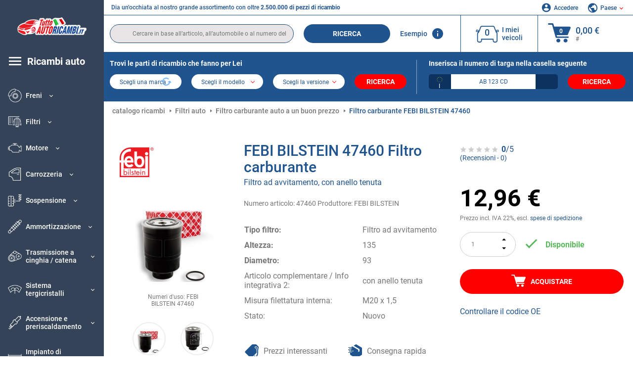

--- FILE ---
content_type: text/html; charset=UTF-8
request_url: https://www.tuttoautoricambi.it/febi-bilstein-13476052.html
body_size: 17867
content:
<!DOCTYPE html>
<html lang="it">
<head><script>(function(w,i,g){w[g]=w[g]||[];if(typeof w[g].push=='function')w[g].push(i)})
(window,'GTM-P8MXXBT','google_tags_first_party');</script><script>(function(w,d,s,l){w[l]=w[l]||[];(function(){w[l].push(arguments);})('set', 'developer_id.dYzg1YT', true);
		w[l].push({'gtm.start':new Date().getTime(),event:'gtm.js'});var f=d.getElementsByTagName(s)[0],
		j=d.createElement(s);j.async=true;j.src='/securegtm/';
		f.parentNode.insertBefore(j,f);
		})(window,document,'script','dataLayer');</script>
    <meta charset="utf-8">
    <meta name="viewport" content="width=device-width, initial-scale=1.0">
    <meta name="csrf-token" content="Jnr85Zp67FIgudKMnrNZDHQtXAmYdXaJHd9QjHD4">
    <link rel="dns-prefetch" href="https://cdn.autoteiledirekt.de/">
    <link rel="dns-prefetch" href="https://scdn.autoteiledirekt.de/">
    <link rel="dns-prefetch" href="https://ajax.googleapis.com">
    <link rel="dns-prefetch" href="https://connect.facebook.net">
    <link rel="shortcut icon" type="image/x-icon" href="/favicon.ico">
    <meta name="robots" content="index, follow">
    <link rel="alternate" hreflang="de" href="https://www.autoteiledirekt.de/febi-bilstein-13476052.html">
    <link rel="alternate" hreflang="fr-FR" href="https://www.piecesauto.fr/febi-bilstein-13476052.html">
    <link rel="alternate" hreflang="en-GB" href="https://www.onlinecarparts.co.uk/febi-bilstein-13476052.html">
    <link rel="alternate" hreflang="es-ES" href="https://www.recambioscoche.es/febi-bilstein-13476052.html">
    <link rel="alternate" hreflang="it-IT" href="https://www.tuttoautoricambi.it/febi-bilstein-13476052.html">
    <link rel="alternate" hreflang="de-AT" href="https://www.teile-direkt.at/febi-bilstein-13476052.html">
    <link rel="alternate" hreflang="de-CH" href="https://www.teile-direkt.ch/febi-bilstein-13476052.html">
    <link rel="alternate" hreflang="pt-PT" href="https://www.pecasauto24.pt/febi-bilstein-13476052.html">
    <link rel="alternate" hreflang="nl" href="https://www.besteonderdelen.nl/febi-bilstein-13476052.html">
    <link rel="alternate" hreflang="da-DK" href="https://www.autodeleshop.dk/febi-bilstein-13476052.html">
    <link rel="alternate" hreflang="no-NO" href="https://www.reservedeler24.co.no/febi-bilstein-13476052.html">
    <link rel="alternate" hreflang="fi-FI" href="https://www.topautoosat.fi/febi-bilstein-13476052.html">
    <link rel="alternate" hreflang="sv-SE" href="https://www.reservdelar24.se/febi-bilstein-13476052.html">
    <link rel="alternate" hreflang="sk-SK" href="https://www.autodielyonline24.sk/febi-bilstein-13476052.html">
    <link rel="alternate" hreflang="nl-BE" href="https://www.autoonderdelen24.be/febi-bilstein-13476052.html">
    <link rel="alternate" hreflang="et-EE" href="https://www.autovaruosadonline.ee/febi-bilstein-13476052.html">
    <link rel="alternate" hreflang="lv-LV" href="https://www.rezervesdalas24.lv/febi-bilstein-13476052.html">
    <link rel="alternate" hreflang="fr-LU" href="https://www.piecesauto24.lu/febi-bilstein-13476052.html">
    <link rel="alternate" hreflang="pl-PL" href="https://www.autoczescionline24.pl/febi-bilstein-13476052.html">
    <link rel="alternate" hreflang="el-GR" href="https://www.antallaktikaexartimata.gr/febi-bilstein-13476052.html">
    <link rel="alternate" hreflang="hu-HU" href="https://www.autoalkatreszek24.hu/febi-bilstein-13476052.html">
        <link rel="canonical" href="https://www.tuttoautoricambi.it/febi-bilstein-13476052.html">
        
    <meta name="format-detection" content="telephone=no">
    <meta http-equiv="x-ua-compatible" content="ie=edge">
    <title>47460 FEBI BILSTEIN Filtro carburante Filtro ad avvitamento, con anello tenuta | Inserisca subito un ordine!</title>
    <meta name="description" content="Offerte limitate ⏰ online ⏩ ⏩ Effettui l’acquisto a buon mercato di Filtro carburante FEBI BILSTEIN 47460 Filtro ad avvitamento, con anello tenuta Alt.: 135mm - qualità originale ➡️ Compatibilità con OPEL, HYUNDAI, SUZUKI, MITSUBISHI, MAZDA ed altri ancora"/>
    <meta name="keywords" content=""/>

    <link href="/assets/6feb4b/css/vendor.css?id=2dd8eb5c7272ff3bb356d374396d55c3" media="screen" rel="stylesheet" type="text/css">
    <link href="/assets/6feb4b/css/app.css?id=fd883e848d77c2bf85ca055196b4c415" media="screen" rel="stylesheet" type="text/css">

    
    <!-- a.1 -->

            <!-- a.2 -->
<script data-safe-params>
  window.safeParams = {};

  (function () {
    window.safeParams = {
      getUrlParams: function () {
        const currentParams = new URLSearchParams(window.location.search);
        const relevantParams = new URLSearchParams();
        const parametersList = ["siteid","source","wgu","wgexpiry","fbclid","gclid","wbraid","gbraid","braid","msclkid","utm_source","utm_medium","utm_campaign","utm_term","utm_content"];

        for (const [key, value] of currentParams) {
          if (parametersList.includes(key)) {
            relevantParams.append(key, value);
          }
        }

        return relevantParams;
      },
      getTrackingParams: function getTrackingParams (url, params) {
        if (!params.toString()) {
          return url;
        }

        const targetUrl = new URL(url, window.location.origin);
        for (const [key, value] of params) {
          if (!targetUrl.searchParams.has(key)) {
            targetUrl.searchParams.set(key, value);
          }
        }
        return targetUrl.toString();
      },
      isInternalLink: function (url) {
        try {
          const targetUrl = new URL(url, window.location.origin);
          if (targetUrl.protocol.match(/^(mailto|tel|javascript):/i)) {
            return false;
          }
          return targetUrl.origin === window.location.origin;
        } catch (e) {
          return false;
        }
      },
    };

    function initParamsManager () {
      const savedParams = window.safeParams.getUrlParams();

      if (!savedParams.toString()) {
        console.log('no params to save');
        return;
      }

      function processNewLinks (mutations) {
        mutations.forEach(mutation => {
          mutation.addedNodes.forEach(node => {
            if (node.nodeType === Node.ELEMENT_NODE) {
              node.querySelectorAll('a, [data-link]').forEach(element => {
                const url = element.tagName === 'A' ? element.href : element.dataset.link;

                if (window.safeParams.isInternalLink(url)) {
                  const processedUrl = window.safeParams.getTrackingParams(url, savedParams);

                  if (element.tagName === 'A') {
                    element.href = processedUrl;
                  } else {
                    element.dataset.link = processedUrl;
                  }
                }
              });
            }
          });
        });
      }

      const observer = new MutationObserver(processNewLinks);
      observer.observe(document.body, {
        childList: true,
        subtree: true,
      });

      document.querySelectorAll('a, [data-link]').forEach(element => {
        const url = element.tagName === 'A' ? element.href : element.dataset.link;

        if (window.safeParams.isInternalLink(url)) {
          const processedUrl = window.safeParams.getTrackingParams(url, savedParams);

          if (element.tagName === 'A') {
            element.href = processedUrl;
          } else {
            element.dataset.link = processedUrl;
          }
        }
      });
    }

    document.addEventListener('setTermsCookiesChoose', function (e) {
      if (e.detail?.allAnalyticsCookies !== 'denied' || e.detail?.allMarketingCookies !== 'denied') {
        initParamsManager();
      }
    });
  })();
</script>

</head>
<body>
<!-- a.3 -->
<div style="display:none" data-session-start></div>

<!-- Google Tag Manager (noscript) -->
<noscript>
    <iframe src="https://www.googletagmanager.com/ns.html?id=GTM-P8MXXBT"
            height="0" width="0" style="display:none;visibility:hidden"></iframe>
</noscript>
<!-- End Google Tag Manager (noscript) -->
<div id="app"             data-user-id="" data-cart-id="" data-ubi="bskidvej77tIokctPx6GmVXPBloN3k9eixomVmdGjjycl" data-cart-count="" data-maker-id="" data-model-id="" data-car-id="" data-404-page="" data-route-name="" data-ab-test-type data-ab-test-group data-ab-test-keys data-ab-test-values
    >
    <div class="container-fluid">
        <div class="row">
                            <div class="d-lg-block col-xl-2 order-1" data-main-menu-wraper>
    <div class="main-menu" data-main-menu>
        <a class="main-menu__close" href="#">
            <svg class="base-svg " role="img">
                <use xlink:href="/assets/6feb4b/svg/icon-sprite-bw.svg#sprite-close-popup-bw-"></use>
            </svg>
        </a>
        <div class="main-menu__box">
            <div class="main-menu__logo">
                <a href="https://www.tuttoautoricambi.it/">
                    <img src="/assets/6feb4b/images/svg/logo/logo_it.svg" alt="Tuttoautoricambi.it - parti di ricambio per automobili negozio online" title="tuttoautoricambi.it ricambi auto">
                </a>
            </div>
            <div class="main-menu__mobile-head">
            <div class="main-menu__mobile-login">
            <svg class="base-svg " role="img">
                <use xlink:href="/assets/6feb4b/svg/icon-sprite-color.svg#sprite-login-color-"></use>
            </svg>
            <span class="main-menu__mobile-head-link login js-mobile-login" data-login-show>
                Accedere            </span>
            <span class="main-menu__mobile-head-link registration js-mobile-reg" data-register>
                Cliente nuovo?            </span>
        </div>
        <div class="main-menu__mobile-garage">
        <svg class="base-svg " role="img">
            <use xlink:href="/assets/6feb4b/svg/icon-sprite-color.svg#sprite-garage-color-"></use>
        </svg>
        <a class="main-menu__mobile-head-link" data-show-menu-garage href="#">I miei veicoli</a>
    </div>
    <div class="main-menu__mobile-lang">
        <svg class="base-svg " role="img">
            <use xlink:href="/assets/6feb4b/svg/icon-sprite-color.svg#sprite-lang-color-"></use>
        </svg>
        <span data-show-menu-lang class="main-menu__mobile-head-link js-mobile-lang">Paese</span>
    </div>
</div>
<div class="popup popup--lang" data-popup data-menu-lang>
    <div class="popup__head">
        <div class="popup__head-back" data-popup-close>Indietro</div>
        <div class="popup__head-title">Paese</div>
    </div>
    <div class="popup__content" data-content></div>
</div>

<div class="popup popup--account" data-popup data-menu-garage>
    <div class="popup__head">
        <div class="popup__head-back" data-popup-close>Indietro</div>
        <div class="popup__head-title">I miei veicoli</div>
    </div>
    <div class="popup__content" data-content data-garage-tooltip-container></div>
</div>
            <nav>
                <ul class="main-menu__navigation" data-catalog-type="2">
        <li class="main-menu__nav-title main-menu__nav-title--tablet" data-show-full-tablet-menu>
        <span class="main-menu__nav-title-link">
            <svg class="base-svg " role="img">
                <use xlink:href="/assets/6feb4b/svg/icon-sprite-color.svg#sprite-burger-icon-color-"></use>
            </svg>
        </span>
    </li>
    <li class="main-menu__nav-title" data-top-sidebar-link="">
        <a href="https://www.tuttoautoricambi.it/pezzidiricambio.html" class="main-menu__nav-title-link">
            <svg class="base-svg " role="img">
                <use xlink:href="/assets/6feb4b/svg/icon-sprite-color.svg#sprite-burger-icon-color-"></use>
            </svg>
            <span>Ricambi auto</span>
        </a>    </li>
                    <li>
            <div class="main-menu__cat main-menu__cat--catalog" data-show-full-tablet-menu>
                <span class="main-menu__cat-parent"
                      data-menu-cat-parent="2"
                      data-car-id="0">
                    <div class="icon">
                        <img class="lazyload"
                             src="https://scdn.autoteiledirekt.de/catalog/categories/sidebar/2.png"
                             data-srcset="https://scdn.autoteiledirekt.de/catalog/categories/sidebar/2.png"
                             srcset="https://www.tuttoautoricambi.it/lazyload.php?width=28&amp;height=28"
                             alt="Freni"/>
                    </div>
                    <span class="text">Freni</span>
                </span>
                            </div>
        </li>
                            <li>
            <div class="main-menu__cat main-menu__cat--catalog" data-show-full-tablet-menu>
                <span class="main-menu__cat-parent"
                      data-menu-cat-parent="9"
                      data-car-id="0">
                    <div class="icon">
                        <img class="lazyload"
                             src="https://scdn.autoteiledirekt.de/catalog/categories/sidebar/9.png"
                             data-srcset="https://scdn.autoteiledirekt.de/catalog/categories/sidebar/9.png"
                             srcset="https://www.tuttoautoricambi.it/lazyload.php?width=28&amp;height=28"
                             alt="Filtri"/>
                    </div>
                    <span class="text">Filtri</span>
                </span>
                            </div>
        </li>
                            <li>
            <div class="main-menu__cat main-menu__cat--catalog" data-show-full-tablet-menu>
                <span class="main-menu__cat-parent"
                      data-menu-cat-parent="1"
                      data-car-id="0">
                    <div class="icon">
                        <img class="lazyload"
                             src="https://scdn.autoteiledirekt.de/catalog/categories/sidebar/1.png"
                             data-srcset="https://scdn.autoteiledirekt.de/catalog/categories/sidebar/1.png"
                             srcset="https://www.tuttoautoricambi.it/lazyload.php?width=28&amp;height=28"
                             alt="Motore"/>
                    </div>
                    <span class="text">Motore</span>
                </span>
                            </div>
        </li>
                            <li>
            <div class="main-menu__cat main-menu__cat--catalog" data-show-full-tablet-menu>
                <span class="main-menu__cat-parent"
                      data-menu-cat-parent="3"
                      data-car-id="0">
                    <div class="icon">
                        <img class="lazyload"
                             src="https://scdn.autoteiledirekt.de/catalog/categories/sidebar/3.png"
                             data-srcset="https://scdn.autoteiledirekt.de/catalog/categories/sidebar/3.png"
                             srcset="https://www.tuttoautoricambi.it/lazyload.php?width=28&amp;height=28"
                             alt="Carrozzeria"/>
                    </div>
                    <span class="text">Carrozzeria</span>
                </span>
                            </div>
        </li>
                            <li>
            <div class="main-menu__cat main-menu__cat--catalog" data-show-full-tablet-menu>
                <span class="main-menu__cat-parent"
                      data-menu-cat-parent="10"
                      data-car-id="0">
                    <div class="icon">
                        <img class="lazyload"
                             src="https://scdn.autoteiledirekt.de/catalog/categories/sidebar/10.png"
                             data-srcset="https://scdn.autoteiledirekt.de/catalog/categories/sidebar/10.png"
                             srcset="https://www.tuttoautoricambi.it/lazyload.php?width=28&amp;height=28"
                             alt="Sospensione"/>
                    </div>
                    <span class="text">Sospensione</span>
                </span>
                            </div>
        </li>
                            <li>
            <div class="main-menu__cat main-menu__cat--catalog" data-show-full-tablet-menu>
                <span class="main-menu__cat-parent"
                      data-menu-cat-parent="74"
                      data-car-id="0">
                    <div class="icon">
                        <img class="lazyload"
                             src="https://scdn.autoteiledirekt.de/catalog/categories/sidebar/74.png"
                             data-srcset="https://scdn.autoteiledirekt.de/catalog/categories/sidebar/74.png"
                             srcset="https://www.tuttoautoricambi.it/lazyload.php?width=28&amp;height=28"
                             alt="Ammortizzazione"/>
                    </div>
                    <span class="text">Ammortizzazione</span>
                </span>
                            </div>
        </li>
                            <li>
            <div class="main-menu__cat main-menu__cat--catalog" data-show-full-tablet-menu>
                <span class="main-menu__cat-parent"
                      data-menu-cat-parent="77"
                      data-car-id="0">
                    <div class="icon">
                        <img class="lazyload"
                             src="https://scdn.autoteiledirekt.de/catalog/categories/sidebar/77.png"
                             data-srcset="https://scdn.autoteiledirekt.de/catalog/categories/sidebar/77.png"
                             srcset="https://www.tuttoautoricambi.it/lazyload.php?width=28&amp;height=28"
                             alt="Trasmissione a cinghia / catena"/>
                    </div>
                    <span class="text">Trasmissione a cinghia / catena</span>
                </span>
                            </div>
        </li>
                            <li>
            <div class="main-menu__cat main-menu__cat--catalog" data-show-full-tablet-menu>
                <span class="main-menu__cat-parent"
                      data-menu-cat-parent="8"
                      data-car-id="0">
                    <div class="icon">
                        <img class="lazyload"
                             src="https://scdn.autoteiledirekt.de/catalog/categories/sidebar/8.png"
                             data-srcset="https://scdn.autoteiledirekt.de/catalog/categories/sidebar/8.png"
                             srcset="https://www.tuttoautoricambi.it/lazyload.php?width=28&amp;height=28"
                             alt="Sistema tergicristalli"/>
                    </div>
                    <span class="text">Sistema tergicristalli</span>
                </span>
                            </div>
        </li>
                            <li>
            <div class="main-menu__cat main-menu__cat--catalog" data-show-full-tablet-menu>
                <span class="main-menu__cat-parent"
                      data-menu-cat-parent="7"
                      data-car-id="0">
                    <div class="icon">
                        <img class="lazyload"
                             src="https://scdn.autoteiledirekt.de/catalog/categories/sidebar/7.png"
                             data-srcset="https://scdn.autoteiledirekt.de/catalog/categories/sidebar/7.png"
                             srcset="https://www.tuttoautoricambi.it/lazyload.php?width=28&amp;height=28"
                             alt="Accensione e preriscaldamento"/>
                    </div>
                    <span class="text">Accensione e preriscaldamento</span>
                </span>
                            </div>
        </li>
                            <li>
            <div class="main-menu__cat main-menu__cat--catalog" data-show-full-tablet-menu>
                <span class="main-menu__cat-parent"
                      data-menu-cat-parent="401"
                      data-car-id="0">
                    <div class="icon">
                        <img class="lazyload"
                             src="https://scdn.autoteiledirekt.de/catalog/categories/sidebar/401.png"
                             data-srcset="https://scdn.autoteiledirekt.de/catalog/categories/sidebar/401.png"
                             srcset="https://www.tuttoautoricambi.it/lazyload.php?width=28&amp;height=28"
                             alt="Impianto di raffreddamento motore"/>
                    </div>
                    <span class="text">Impianto di raffreddamento motore</span>
                </span>
                            </div>
        </li>
                            <li>
            <div class="main-menu__cat main-menu__cat--catalog" data-show-full-tablet-menu>
                <span class="main-menu__cat-parent"
                      data-menu-cat-parent="4"
                      data-car-id="0">
                    <div class="icon">
                        <img class="lazyload"
                             src="https://scdn.autoteiledirekt.de/catalog/categories/sidebar/4.png"
                             data-srcset="https://scdn.autoteiledirekt.de/catalog/categories/sidebar/4.png"
                             srcset="https://www.tuttoautoricambi.it/lazyload.php?width=28&amp;height=28"
                             alt="Sistema di scarico"/>
                    </div>
                    <span class="text">Sistema di scarico</span>
                </span>
                            </div>
        </li>
                            <li>
            <div class="main-menu__cat main-menu__cat--catalog" data-show-full-tablet-menu>
                <span class="main-menu__cat-parent"
                      data-menu-cat-parent="11"
                      data-car-id="0">
                    <div class="icon">
                        <img class="lazyload"
                             src="https://scdn.autoteiledirekt.de/catalog/categories/sidebar/11.png"
                             data-srcset="https://scdn.autoteiledirekt.de/catalog/categories/sidebar/11.png"
                             srcset="https://www.tuttoautoricambi.it/lazyload.php?width=28&amp;height=28"
                             alt="Sterzo"/>
                    </div>
                    <span class="text">Sterzo</span>
                </span>
                            </div>
        </li>
                            <li>
            <div class="main-menu__cat main-menu__cat--catalog" data-show-full-tablet-menu>
                <span class="main-menu__cat-parent"
                      data-menu-cat-parent="75"
                      data-car-id="0">
                    <div class="icon">
                        <img class="lazyload"
                             src="https://scdn.autoteiledirekt.de/catalog/categories/sidebar/75.png"
                             data-srcset="https://scdn.autoteiledirekt.de/catalog/categories/sidebar/75.png"
                             srcset="https://www.tuttoautoricambi.it/lazyload.php?width=28&amp;height=28"
                             alt="Interni"/>
                    </div>
                    <span class="text">Interni</span>
                </span>
                            </div>
        </li>
                            <li>
            <div class="main-menu__cat main-menu__cat--catalog" data-show-full-tablet-menu>
                <span class="main-menu__cat-parent"
                      data-menu-cat-parent="402"
                      data-car-id="0">
                    <div class="icon">
                        <img class="lazyload"
                             src="https://scdn.autoteiledirekt.de/catalog/categories/sidebar/402.png"
                             data-srcset="https://scdn.autoteiledirekt.de/catalog/categories/sidebar/402.png"
                             srcset="https://www.tuttoautoricambi.it/lazyload.php?width=28&amp;height=28"
                             alt="Trasmissione"/>
                    </div>
                    <span class="text">Trasmissione</span>
                </span>
                            </div>
        </li>
                            <li>
            <div class="main-menu__cat main-menu__cat--catalog" data-show-full-tablet-menu>
                <span class="main-menu__cat-parent"
                      data-menu-cat-parent="58"
                      data-car-id="0">
                    <div class="icon">
                        <img class="lazyload"
                             src="https://scdn.autoteiledirekt.de/catalog/categories/sidebar/58.png"
                             data-srcset="https://scdn.autoteiledirekt.de/catalog/categories/sidebar/58.png"
                             srcset="https://www.tuttoautoricambi.it/lazyload.php?width=28&amp;height=28"
                             alt="Frizione"/>
                    </div>
                    <span class="text">Frizione</span>
                </span>
                            </div>
        </li>
                            <li>
            <div class="main-menu__cat main-menu__cat--catalog" data-show-full-tablet-menu>
                <span class="main-menu__cat-parent"
                      data-menu-cat-parent="403"
                      data-car-id="0">
                    <div class="icon">
                        <img class="lazyload"
                             src="https://scdn.autoteiledirekt.de/catalog/categories/sidebar/403.png"
                             data-srcset="https://scdn.autoteiledirekt.de/catalog/categories/sidebar/403.png"
                             srcset="https://www.tuttoautoricambi.it/lazyload.php?width=28&amp;height=28"
                             alt="Sensori"/>
                    </div>
                    <span class="text">Sensori</span>
                </span>
                            </div>
        </li>
                            <li>
            <div class="main-menu__cat main-menu__cat--catalog" data-show-full-tablet-menu>
                <span class="main-menu__cat-parent"
                      data-menu-cat-parent="404"
                      data-car-id="0">
                    <div class="icon">
                        <img class="lazyload"
                             src="https://scdn.autoteiledirekt.de/catalog/categories/sidebar/404.png"
                             data-srcset="https://scdn.autoteiledirekt.de/catalog/categories/sidebar/404.png"
                             srcset="https://www.tuttoautoricambi.it/lazyload.php?width=28&amp;height=28"
                             alt="Guarnizioni e anelli di tenuta"/>
                    </div>
                    <span class="text">Guarnizioni e anelli di tenuta</span>
                </span>
                            </div>
        </li>
                            <li>
            <div class="main-menu__cat main-menu__cat--catalog" data-show-full-tablet-menu>
                <span class="main-menu__cat-parent"
                      data-menu-cat-parent="76"
                      data-car-id="0">
                    <div class="icon">
                        <img class="lazyload"
                             src="https://scdn.autoteiledirekt.de/catalog/categories/sidebar/76.png"
                             data-srcset="https://scdn.autoteiledirekt.de/catalog/categories/sidebar/76.png"
                             srcset="https://www.tuttoautoricambi.it/lazyload.php?width=28&amp;height=28"
                             alt="Sistema di alimentazione"/>
                    </div>
                    <span class="text">Sistema di alimentazione</span>
                </span>
                            </div>
        </li>
                            <li>
            <div class="main-menu__cat main-menu__cat--catalog" data-show-full-tablet-menu>
                <span class="main-menu__cat-parent"
                      data-menu-cat-parent="405"
                      data-car-id="0">
                    <div class="icon">
                        <img class="lazyload"
                             src="https://scdn.autoteiledirekt.de/catalog/categories/sidebar/405.png"
                             data-srcset="https://scdn.autoteiledirekt.de/catalog/categories/sidebar/405.png"
                             srcset="https://www.tuttoautoricambi.it/lazyload.php?width=28&amp;height=28"
                             alt="Cambio"/>
                    </div>
                    <span class="text">Cambio</span>
                </span>
                            </div>
        </li>
                            <li>
            <div class="main-menu__cat main-menu__cat--catalog" data-show-full-tablet-menu>
                <span class="main-menu__cat-parent"
                      data-menu-cat-parent="6"
                      data-car-id="0">
                    <div class="icon">
                        <img class="lazyload"
                             src="https://scdn.autoteiledirekt.de/catalog/categories/sidebar/6.png"
                             data-srcset="https://scdn.autoteiledirekt.de/catalog/categories/sidebar/6.png"
                             srcset="https://www.tuttoautoricambi.it/lazyload.php?width=28&amp;height=28"
                             alt="Elettricità"/>
                    </div>
                    <span class="text">Elettricità</span>
                </span>
                            </div>
        </li>
                            <li>
            <div class="main-menu__cat main-menu__cat--catalog" data-show-full-tablet-menu>
                <span class="main-menu__cat-parent"
                      data-menu-cat-parent="78"
                      data-car-id="0">
                    <div class="icon">
                        <img class="lazyload"
                             src="https://scdn.autoteiledirekt.de/catalog/categories/sidebar/78.png"
                             data-srcset="https://scdn.autoteiledirekt.de/catalog/categories/sidebar/78.png"
                             srcset="https://www.tuttoautoricambi.it/lazyload.php?width=28&amp;height=28"
                             alt="Tubi / condotti"/>
                    </div>
                    <span class="text">Tubi / condotti</span>
                </span>
                            </div>
        </li>
                            <li>
            <div class="main-menu__cat main-menu__cat--catalog" data-show-full-tablet-menu>
                <span class="main-menu__cat-parent"
                      data-menu-cat-parent="67"
                      data-car-id="0">
                    <div class="icon">
                        <img class="lazyload"
                             src="https://scdn.autoteiledirekt.de/catalog/categories/sidebar/67.png"
                             data-srcset="https://scdn.autoteiledirekt.de/catalog/categories/sidebar/67.png"
                             srcset="https://www.tuttoautoricambi.it/lazyload.php?width=28&amp;height=28"
                             alt="Climatizzatore"/>
                    </div>
                    <span class="text">Climatizzatore</span>
                </span>
                            </div>
        </li>
                            <li>
            <div class="main-menu__cat main-menu__cat--catalog" data-show-full-tablet-menu>
                <span class="main-menu__cat-parent"
                      data-menu-cat-parent="5"
                      data-car-id="0">
                    <div class="icon">
                        <img class="lazyload"
                             src="https://scdn.autoteiledirekt.de/catalog/categories/sidebar/5.png"
                             data-srcset="https://scdn.autoteiledirekt.de/catalog/categories/sidebar/5.png"
                             srcset="https://www.tuttoautoricambi.it/lazyload.php?width=28&amp;height=28"
                             alt="Riscaldamento e ventilazione"/>
                    </div>
                    <span class="text">Riscaldamento e ventilazione</span>
                </span>
                            </div>
        </li>
                            <li>
            <div class="main-menu__cat main-menu__cat--catalog" data-show-full-tablet-menu>
                <span class="main-menu__cat-parent"
                      data-menu-cat-parent="407"
                      data-car-id="0">
                    <div class="icon">
                        <img class="lazyload"
                             src="https://scdn.autoteiledirekt.de/catalog/categories/sidebar/407.png"
                             data-srcset="https://scdn.autoteiledirekt.de/catalog/categories/sidebar/407.png"
                             srcset="https://www.tuttoautoricambi.it/lazyload.php?width=28&amp;height=28"
                             alt="Pulegge cinghie / ingranaggi"/>
                    </div>
                    <span class="text">Pulegge cinghie / ingranaggi</span>
                </span>
                            </div>
        </li>
                            <li>
            <div class="main-menu__cat main-menu__cat--catalog" data-show-full-tablet-menu>
                <span class="main-menu__cat-parent"
                      data-menu-cat-parent="408"
                      data-car-id="0">
                    <div class="icon">
                        <img class="lazyload"
                             src="https://scdn.autoteiledirekt.de/catalog/categories/sidebar/408.png"
                             data-srcset="https://scdn.autoteiledirekt.de/catalog/categories/sidebar/408.png"
                             srcset="https://www.tuttoautoricambi.it/lazyload.php?width=28&amp;height=28"
                             alt="Lampadine"/>
                    </div>
                    <span class="text">Lampadine</span>
                </span>
                            </div>
        </li>
                            <li>
            <div class="main-menu__cat main-menu__cat--catalog" data-show-full-tablet-menu>
                <span class="main-menu__cat-parent"
                      data-menu-cat-parent="406"
                      data-car-id="0">
                    <div class="icon">
                        <img class="lazyload"
                             src="https://scdn.autoteiledirekt.de/catalog/categories/sidebar/406.png"
                             data-srcset="https://scdn.autoteiledirekt.de/catalog/categories/sidebar/406.png"
                             srcset="https://www.tuttoautoricambi.it/lazyload.php?width=28&amp;height=28"
                             alt="Relè"/>
                    </div>
                    <span class="text">Relè</span>
                </span>
                            </div>
        </li>
                            <li>
            <div class="main-menu__cat main-menu__cat--catalog" data-show-full-tablet-menu>
                <span class="main-menu__cat-parent"
                      data-menu-cat-parent="530"
                      data-car-id="0">
                    <div class="icon">
                        <img class="lazyload"
                             src="https://scdn.autoteiledirekt.de/catalog/categories/sidebar/530.png"
                             data-srcset="https://scdn.autoteiledirekt.de/catalog/categories/sidebar/530.png"
                             srcset="https://www.tuttoautoricambi.it/lazyload.php?width=28&amp;height=28"
                             alt="Tuning"/>
                    </div>
                    <span class="text">Tuning</span>
                </span>
                            </div>
        </li>
                            <li>
            <div class="main-menu__cat main-menu__cat--catalog" data-show-full-tablet-menu>
                <span class="main-menu__cat-parent"
                      data-menu-cat-parent="537"
                      data-car-id="0">
                    <div class="icon">
                        <img class="lazyload"
                             src="https://scdn.autoteiledirekt.de/catalog/categories/sidebar/537.png"
                             data-srcset="https://scdn.autoteiledirekt.de/catalog/categories/sidebar/537.png"
                             srcset="https://www.tuttoautoricambi.it/lazyload.php?width=28&amp;height=28"
                             alt="Porte"/>
                    </div>
                    <span class="text">Porte</span>
                </span>
                            </div>
        </li>
                            <li>
            <div class="main-menu__cat main-menu__cat--catalog" data-show-full-tablet-menu>
                <span class="main-menu__cat-parent"
                      data-menu-cat-parent="724"
                      data-car-id="0">
                    <div class="icon">
                        <img class="lazyload"
                             src="https://scdn.autoteiledirekt.de/catalog/categories/sidebar/724.png"
                             data-srcset="https://scdn.autoteiledirekt.de/catalog/categories/sidebar/724.png"
                             srcset="https://www.tuttoautoricambi.it/lazyload.php?width=28&amp;height=28"
                             alt="Kit riparazione"/>
                    </div>
                    <span class="text">Kit riparazione</span>
                </span>
                            </div>
        </li>
            </ul>
                <ul class="main-menu__navigation mt-4">
            <li>
            <a href="https://www.tuttoautoricambi.it/pezzi-di-ricambio/olio-motore.html"                    class="main-menu__cat link" data-id="269">
                <div class="icon" data-show-full-tablet-menu>
                    <img class="lazyload"
                         src="/assets/6feb4b/images/svg/directions/269.png"
                         data-srcset="/assets/6feb4b/images/svg/directions/269.png"
                         srcset="https://www.tuttoautoricambi.it/lazyload.php?width=28&amp;height=28"
                         alt="">
                </div>
                <span class="text">Olio Motore</span>
            </a>        </li>
            <li>
            <a href="https://www.tuttoautoricambi.it/pezzi-di-ricambio/batterie.html"                    class="main-menu__cat link" data-id="250">
                <div class="icon" data-show-full-tablet-menu>
                    <img class="lazyload"
                         src="/assets/6feb4b/images/svg/directions/250.png"
                         data-srcset="/assets/6feb4b/images/svg/directions/250.png"
                         srcset="https://www.tuttoautoricambi.it/lazyload.php?width=28&amp;height=28"
                         alt="Batteria">
                </div>
                <span class="text">Batteria Auto</span>
            </a>        </li>
            <li>
            <a href="https://www.tuttoautoricambi.it/accessori-auto.html"                    class="main-menu__cat link" data-id="33000">
                <div class="icon" data-show-full-tablet-menu>
                    <img class="lazyload"
                         src="/assets/6feb4b/images/svg/directions/33000.png"
                         data-srcset="/assets/6feb4b/images/svg/directions/33000.png"
                         srcset="https://www.tuttoautoricambi.it/lazyload.php?width=28&amp;height=28"
                         alt="">
                </div>
                <span class="text">Accessori per auto</span>
            </a>        </li>
            <li>
            <a href="https://www.tuttoautoricambi.it/cura-auto.html"                    class="main-menu__cat link" data-id="30000">
                <div class="icon" data-show-full-tablet-menu>
                    <img class="lazyload"
                         src="/assets/6feb4b/images/svg/directions/30000.png"
                         data-srcset="/assets/6feb4b/images/svg/directions/30000.png"
                         srcset="https://www.tuttoautoricambi.it/lazyload.php?width=28&amp;height=28"
                         alt="">
                </div>
                <span class="text">Cura dell'auto</span>
            </a>        </li>
            <li>
            <a href="https://www.tuttoautoricambi.it/attrezzi.html"                    class="main-menu__cat link" data-id="36000">
                <div class="icon" data-show-full-tablet-menu>
                    <img class="lazyload"
                         src="/assets/6feb4b/images/svg/directions/36000.png"
                         data-srcset="/assets/6feb4b/images/svg/directions/36000.png"
                         srcset="https://www.tuttoautoricambi.it/lazyload.php?width=28&amp;height=28"
                         alt="">
                </div>
                <span class="text">Attrezzi</span>
            </a>        </li>
            <li>
            <a href="https://www.tuttoautoricambi.it/pneumatici/gomme-auto.html"                    class="main-menu__cat link" data-id="23208">
                <div class="icon" data-show-full-tablet-menu>
                    <img class="lazyload"
                         src="/assets/6feb4b/images/svg/directions/23208.png"
                         data-srcset="/assets/6feb4b/images/svg/directions/23208.png"
                         srcset="https://www.tuttoautoricambi.it/lazyload.php?width=28&amp;height=28"
                         alt="">
                </div>
                <span class="text">Pneumatici</span>
            </a>        </li>
            <li>
            <a href="https://www.tuttoautoricambi.it/marca-automobilistica.html"                    class="main-menu__cat link" data-id="makers">
                <div class="icon" data-show-full-tablet-menu>
                    <img class="lazyload"
                         src="/assets/6feb4b/images/svg/menu-icons/menu-icon19-color.svg"
                         data-srcset="/assets/6feb4b/images/svg/menu-icons/menu-icon19-color.svg"
                         srcset="https://www.tuttoautoricambi.it/lazyload.php?width=28&amp;height=28"
                         alt="">
                </div>
                <span class="text">Brand auto</span>
            </a>        </li>
            <li>
            <a href="https://www.tuttoautoricambi.it/produttore.html"                    class="main-menu__cat link" data-id="brands">
                <div class="icon" data-show-full-tablet-menu>
                    <img class="lazyload"
                         src="/assets/6feb4b/images/svg/menu-icons/menu-icon20-color.svg"
                         data-srcset="/assets/6feb4b/images/svg/menu-icons/menu-icon20-color.svg"
                         srcset="https://www.tuttoautoricambi.it/lazyload.php?width=28&amp;height=28"
                         alt="">
                </div>
                <span class="text">Produttore</span>
            </a>        </li>
    </ul>
            </nav>

            <ul class="main-menu__links mt-4">
    <li>
        <div class="main-menu__cat main-menu__cat--links" data-show-full-tablet-menu>
            <div class="main-menu__cat-parent" data-menu-cat-links>
                <div class="icon"><img src="/assets/6feb4b/images/html/menu-icon-union@2x.png"></div>
                <span class="text">Parti di ricambio per la Sua auto</span>
            </div>
            <div class="main-menu__drop-cat" style="display: none">
                <div class="main-menu__drop-head">
                    <span class="back" data-mobile-menu-back data-text="Parti di ricambio per la Sua auto"></span>
                </div>
                <ul>
                    <li>
                        <a href="https://www.tuttoautoricambi.it/makers-top-parts.html" class="main-menu__drop-link">
                            <span>Trovi il pezzo di ricambio migliore per la Sua auto</span>
                        </a>
                    </li>
                    <li>
                        <a href="https://www.tuttoautoricambi.it/makers-top-models.html" class="main-menu__drop-link">
                            <span>Selezione di parti di ricambio per le auto più diffuse</span>
                        </a>
                    </li>
                </ul>
            </div>
        </div>
    </li>
</ul>

            <ul class="main-menu__links d-block d-md-none">
    <li>
        <div class="main-menu__cat main-menu__cat--links" data-menu-stat-links>
            <div class="main-menu__cat-parent">
                <div class="icon">
                    <img src="/assets/6feb4b/images/html/menu-icon-info@2x.png" alt="">
                </div>
                <span class="text">Informazioni</span>
            </div>
            <div class="main-menu__drop-cat">
                <div class="main-menu__drop-head">
                </div>
            </div>
        </div>
    </li>
</ul>

            <div class="main-menu__payments mt-3">
                <ul>
    <li><img class="lazyload"
             src="/assets/6feb4b/images/svg/transparent/delivery/DHL_white.svg"
             data-srcset="/assets/6feb4b/images/svg/transparent/delivery/DHL_white.svg"
             srcset="https://www.tuttoautoricambi.it/lazyload.php?width=28&amp;height=28"
             alt="Consegna con DHL: Filtro carburante 47460 4027816474609"></li>
    <li><img class="lazyload"
             src="/assets/6feb4b/images/svg/transparent/delivery/GLS_white.svg"
             data-srcset="/assets/6feb4b/images/svg/transparent/delivery/GLS_white.svg"
             srcset="https://www.tuttoautoricambi.it/lazyload.php?width=28&amp;height=28"
             alt="Consegna con GLS: Filtro carburante 47460 Filtro ad avvitamento, con anello tenuta"></li>
            <li><img class="preview lazyload"
                 src="/assets/common/images/svg/payments-white/secure.svg"
                 data-srcset="/assets/common/images/svg/payments-white/secure.svg"
                 srcset="https://www.tuttoautoricambi.it/lazyload.php?width=28&amp;height=28"
                 alt="COMODO – protezione affidabile dei dati durante lo shopping: FEBI BILSTEIN 47460">
        </li>
            <li><img class="preview lazyload"
                 src="/assets/common/images/svg/payments-white/paypal.svg"
                 data-srcset="/assets/common/images/svg/payments-white/paypal.svg"
                 srcset="https://www.tuttoautoricambi.it/lazyload.php?width=28&amp;height=28"
                 alt="Pagamento con PayPal: Filtro combustibile FEBI BILSTEIN 47460">
        </li>
            <li><img class="preview lazyload"
                 src="/assets/common/images/svg/payments-white/visa-color.svg"
                 data-srcset="/assets/common/images/svg/payments-white/visa-color.svg"
                 srcset="https://www.tuttoautoricambi.it/lazyload.php?width=28&amp;height=28"
                 alt="Pagamento con Visa: Filtri carburante FEBI BILSTEIN 47460">
        </li>
            <li><img class="preview lazyload"
                 src="/assets/common/images/svg/payments-white/mastercard-color.svg"
                 data-srcset="/assets/common/images/svg/payments-white/mastercard-color.svg"
                 srcset="https://www.tuttoautoricambi.it/lazyload.php?width=28&amp;height=28"
                 alt="Pagamento con Mastercard: Filtro gasolio FEBI BILSTEIN 47460">
        </li>
            <li><img class="preview lazyload"
                 src="/assets/common/images/svg/payments-white/postepay.svg"
                 data-srcset="/assets/common/images/svg/payments-white/postepay.svg"
                 srcset="https://www.tuttoautoricambi.it/lazyload.php?width=28&amp;height=28"
                 alt="Pagamento con PostePay: Filtro benzina FEBI BILSTEIN 47460">
        </li>
            <li><img class="preview lazyload"
                 src="/assets/common/images/svg/payments-white/it/hypovereinsbank.svg"
                 data-srcset="/assets/common/images/svg/payments-white/it/hypovereinsbank.svg"
                 srcset="https://www.tuttoautoricambi.it/lazyload.php?width=28&amp;height=28"
                 alt="Pagamento con Bonifico Bancario: Filtro diesel FEBI BILSTEIN 47460">
        </li>
            <li><img class="preview lazyload"
                 src="/assets/common/images/svg/payments-white/it/cartasi.svg"
                 data-srcset="/assets/common/images/svg/payments-white/it/cartasi.svg"
                 srcset="https://www.tuttoautoricambi.it/lazyload.php?width=28&amp;height=28"
                 alt="Pagamento con CartaSi: Filtro GPL FEBI BILSTEIN 47460">
        </li>
    </ul>
            </div>
            <div class="main-menu__partner mt-1">
                <span data-link="https://www.tecalliance.net/de/copyright-note/" data-target="_blank">
                    <svg class="base-svg " role="img">
                        <use xlink:href="/assets/6feb4b/svg/icon-sprite-bw.svg#sprite-tec-alliance-bw-"></use>
                    </svg>
                </span>
            </div>
        </div>
    </div>

</div>
                        <div class="col col-md-12 col-xl-10 pl-0 order-2 content-page">
                <div data-covid-block></div>
                                <header><div class="headline">
    <div class="row">
        <div class="col-md-6"><span class="headline__slogan">Dia un’occhiata al nostro grande assortimento con oltre <b>2.500.000 di pezzi di ricambio</b></span></div>
        <div class="col-md-6 ml-auto d-flex justify-content-end">
            <div class="headline__auth">
            <div class="headline__login js-login-popup">
            <svg class="base-svg " role="img">
                <use xlink:href="/assets/6feb4b/svg/icon-sprite-color.svg#sprite-login-color-"></use>
            </svg>
            <span>Accedere</span>
        </div>
    </div>

            <div class="headline__lang" data-tooltip-hover data-header-lang data-button-project-present>
    <svg class="base-svg " role="img">
        <use xlink:href="/assets/6feb4b/svg/icon-sprite-color.svg#sprite-lang-color-"></use>
    </svg>
    <span>Paese</span>

    <div class="language-tooltip" data-excluded-page="">

    
</div>
</div>
        </div>
    </div>
</div>
<div class="header-middle" data-header-content>
    <div class="row">
        <div class="col-1 d-md-none header-mobile__burger" data-burger-mobile>
            <svg class="base-svg " role="img">
                <use xlink:href="/assets/6feb4b/svg/icon-sprite-bw.svg#sprite-burger-icon-bw-"></use>
            </svg>
        </div>
        <div class="header-mobile__logo-col">
            <a class="header-mobile__logo" href="https://www.tuttoautoricambi.it/">
                <img src="/assets/6feb4b/images/svg/logo/logo_it.svg" alt="Tuttoautoricambi.it - parti di ricambio per automobili negozio online">
            </a>
        </div>
        <div class="col-md-8 header-middle__search-wrap">
    <div class="header-middle__search">
        <div class="header-middle__input">
            <svg class="base-svg" role="img">
                <use xlink:href="/assets/6feb4b/svg/icon-sprite-color.svg#sprite-search-icon-color-"></use>
            </svg>
            <form class="autocomplete" method="get" action="https://www.tuttoautoricambi.it/ricambios-ricerca.html" data-autocomplete-form>
                <input value=""  aria-label="search" type="text" name="keyword" placeholder="Cercare in base all’articolo, all’automobile o al numero del ricambio"
                       data-search-autocomplete-input autocomplete="off" />
            </form>
        </div>
        <div class="header-middle__btn">
            <a class="header-middle__btn-link" href="#" data-search-submit-button>Ricerca</a>
        </div>

        <div class="header-middle__info" data-tooltip-click data-example-tooltip-dropdown>
    <div class="header-middle__info-text">
        <span>Esempio</span>
        <svg class="base-svg " role="img">
            <use xlink:href="/assets/6feb4b/svg/icon-sprite-color.svg#sprite-info-color-"></use>
        </svg>
    </div>
</div>
    </div>
</div>
        <div class="d-none d-md-block col-md-2">
    <div class="header-middle__garage" data-tooltip-click data-header-garage>
        <div class="count" data-count="0">
            <svg role="img" class="base-svg">
                <use xlink:href="/assets/6feb4b/svg/icon-sprite-color.svg#sprite-garage-color-"></use>
            </svg>
        </div>
        <div class="text">
            I miei veicoli            <div class="icon" data-garage-show-car-selector data-loading>+</div>
        </div>
        <div data-garage-tooltip-container></div>
    </div>
</div>
        <div class="col-2 col-sm-3 col-md-2 ml-auto" data-header-cart>
    <div class="header-middle__cart" data-header-cart-middle data-tooltip-hover>
        <div class="cart-info-wrapper" data-link="https://www.tuttoautoricambi.it/basket.html">
    <div class="cart-icon">
        <svg class="base-svg" role="img">
            <use xlink:href="/assets/6feb4b/svg/icon-sprite-bw.svg#sprite-cart-icon-bw-"></use>
        </svg>
        <span class="count" data-cart-count-products>0</span>
    </div>
    <div class="cart-price">
        <div class="cart-order-price">0,00 &euro;</div>
        <div class="cart-order-numb">#</div>
    </div>
</div>
            </div>
</div>
    </div>
</div>
</header>
                <main class="product-page" id="main" role="main" data-product-page data-generic-id=9>
                                            <div class="header-select header-select--right "
     data-popup-select
     data-car-search-selector
     data-car-search-type="base">
    <a href="#" class="close">
        <svg role="img" class="base-svg ">
            <use xlink:href="/assets/6feb4b/svg/icon-sprite-bw.svg#sprite-close-popup-bw-"></use>
        </svg>
    </a>
        <div class="row">
        <div class="col-lg-7 col-xxl-8 mb-3 mb-lg-0">
            <div class="header-select__choosse" data-selector>
    <span class="title">Trovi le parti di ricambio che fanno per Lei</span>
    <form onsubmit="return false;">
        <div class="header-select__choosse-wrap">

            <div class="selector" data-selector-maker data-form-row>
    <svg class="base-svg circle-arrow" role="img">
        <use xlink:href="/assets/6feb4b/svg/icon-sprite-bw.svg#sprite-circle-arrow-bw-"></use>
    </svg>
    <select name="makerId" aria-label="maker">
        <option value="-1">Scegli una marca</option>
    </select>
    <span class="error-tooltip">
        <svg role="img" class="base-svg ">
            <use xlink:href="/assets/6feb4b/svg/icon-sprite-bw.svg#sprite-warning-bw-"></use>
        </svg>
        <span data-error-message></span>
    </span>
</div>
<div class="selector" data-selector-model data-form-row>
    <svg class="base-svg circle-arrow" role="img">
        <use xlink:href="/assets/6feb4b/svg/icon-sprite-bw.svg#sprite-circle-arrow-bw-"></use>
    </svg>
    <select name="modelId"  aria-label="model">
        <option value="-1">Scegli il modello</option>
    </select>
    <span class="error-tooltip">
        <svg role="img" class="base-svg ">
            <use xlink:href="/assets/6feb4b/svg/icon-sprite-bw.svg#sprite-warning-bw-"></use>
        </svg>
        <span data-error-message></span>
    </span>
</div>
<div class="selector" data-selector-car data-form-row>
    <svg class="base-svg circle-arrow" role="img">
        <use xlink:href="/assets/6feb4b/svg/icon-sprite-bw.svg#sprite-circle-arrow-bw-"></use>
    </svg>
    <select name="carId"  aria-label="car">
        <option value="-1">Scegli la versione</option>
    </select>
    <span class="error-tooltip">
        <svg role="img" class="base-svg ">
            <use xlink:href="/assets/6feb4b/svg/icon-sprite-bw.svg#sprite-warning-bw-"></use>
        </svg>
        <span data-error-message></span>
    </span>
</div>

    <input name="brandAlias" type="hidden" value="febi-bilstein">
    <input name="articleId" type="hidden" value="13476052">

            <button class="button" type="button" data-selector-button>
                Ricerca            </button>
        </div>
    </form>
</div>
        </div>
        <div class="col-lg-5 col-xxl-4">
            <div class="header-select__number" data-selector-number>
    <form onsubmit="return false;">
        <div class="title">
            <span>Inserisca il numero di targa nella casella seguente</span>
        </div>

        <div class="header-select__number-wrap">
            <div class="input-wrapper" data-country="i" data-selector-number-kba1 data-form-row>
    <span class="flag">
        <svg role="img" class="base-svg ">
          <use xlink:href="/assets/6feb4b/svg/icon-sprite-color.svg#sprite-euro-flag-color-"></use>
        </svg>
    </span>
    <input type="text" aria-label="kba1" name="kba[]" id="kba1" placeholder="AB 123 CD" maxlength="12"
            value=""
        >
    <span class="error-tooltip">
        <svg role="img" class="base-svg ">
            <use xlink:href="/assets/6feb4b/svg/icon-sprite-bw.svg#sprite-warning-bw-"></use>
        </svg>
        <span data-error-message></span>
    </span>
</div>

    <input name="brandAlias" type="hidden" value="febi-bilstein">
    <input name="articleId" type="hidden" value="13476052">

            <a href="#" class="button" data-selector-number-button>Ricerca</a>
        </div>
    </form>
</div>
        </div>
    </div>
</div>
                                                                                        <div class="breadcrumbs">
        <script type="application/ld+json">{
    "@context": "https://schema.org",
    "@type": "BreadcrumbList",
    "itemListElement": [
        {
            "@type": "ListItem",
            "position": 1,
            "item": {
                "@type": "Thing",
                "name": "catalogo ricambi",
                "@id": "https://www.tuttoautoricambi.it/pezzidiricambio.html"
            }
        },
        {
            "@type": "ListItem",
            "position": 2,
            "item": {
                "@type": "Thing",
                "name": "Filtri auto",
                "@id": "https://www.tuttoautoricambi.it/pezzi-di-ricambio/filtro-group.html"
            }
        },
        {
            "@type": "ListItem",
            "position": 3,
            "item": {
                "@type": "Thing",
                "name": "Filtro carburante auto a un buon prezzo",
                "@id": "https://www.tuttoautoricambi.it/pezzi-di-ricambio/filtro-carburante.html"
            }
        },
        {
            "@type": "ListItem",
            "position": 4,
            "item": {
                "@type": "Thing",
                "name": "Filtro carburante FEBI BILSTEIN 47460"
            }
        }
    ]
}</script>        <ul>
                                                <li>
                        <a href="https://www.tuttoautoricambi.it/pezzidiricambio.html" class="breadcrumbs__item">
                            <span>catalogo ricambi</span>
                        </a>                    </li>
                                                                <li>
                        <a href="https://www.tuttoautoricambi.it/pezzi-di-ricambio/filtro-group.html" class="breadcrumbs__item">
                            <span>Filtri auto</span>
                        </a>                    </li>
                                                                <li>
                        <a href="https://www.tuttoautoricambi.it/pezzi-di-ricambio/filtro-carburante.html" class="breadcrumbs__item">
                            <span>Filtro carburante auto a un buon prezzo</span>
                        </a>                    </li>
                                                                <li>
                        <span class="breadcrumbs__item defcurrent">Filtro carburante FEBI BILSTEIN 47460</span>
                    </li>
                                    </ul>
    </div>

                                            <div class="product" data-product-item data-article-id="13476052"
         data-generic-article-id="9">
        <div class="product__wrapper">
            <div class="product__head">
                <div class="product__title">
                    <h1 class="product__title-link">
                        FEBI BILSTEIN 47460 Filtro carburante                        <span class="product__subtitle">Filtro ad avvitamento, con anello tenuta</span>
                    </h1>
                </div>
                <div class="product__row">
                                                        </div>
                <div class="product__artkl">
                    Numero articolo: 47460
                    Produttore: FEBI BILSTEIN
                </div>
            </div>

            <div class="product__pictures">
                <div class="product__brand">
                                            <a href="https://www.tuttoautoricambi.it/pezzi-di-ricambio/filtro-carburante/febi-bilstein.html">
                        <img src="https://cdn.autoteiledirekt.de/brands/thumbs/101.png?m=1"
                             alt="FEBI BILSTEIN Filtro carburante catalogo"
                             title="FEBI BILSTEIN Filtri carburante catalogo"/>
                        </a>                                    </div>
                <div class="product__image">
                                            <div data-product-main-image class="main-image" data-src="https://cdn.autoteiledirekt.de/thumb?id=13476052&amp;m=1&amp;n=0&amp;lng=it&amp;rev=94077982">
                            <img class="lazyload" src="https://cdn.autoteiledirekt.de/thumb?id=13476052&amp;m=1&amp;n=0&amp;lng=it&amp;rev=94077982"
                                 data-srcset="https://cdn.autoteiledirekt.de/thumb?id=13476052&amp;m=1&amp;n=0&amp;lng=it&amp;rev=94077982 1x" srcset="https://www.tuttoautoricambi.it/lazyload.php?width=300&amp;height=300"
                                 alt="Shop online di Filtro combustibile FEBI BILSTEIN 47460"
                                 title="Filtri carburante FEBI BILSTEIN 47460"/>
                        </div>
                    
                    
                    <div class="product__image-description">Numeri d'uso: FEBI BILSTEIN 47460</div>

                </div>

                                    <div class="product__slider">
                        <ul data-product-slider>
                                                            <li>
                                    <div class="product__slider-item" data-thumb-image
                                         data-fancybox="thumb-13476052"
                                         data-src="https://cdn.autoteiledirekt.de/thumb?id=13476052&amp;m=0&amp;n=0&amp;lng=it&amp;rev=94077982">
                                        <img class="lazyload" src="https://cdn.autoteiledirekt.de/thumb?id=13476052&amp;m=2&amp;n=0&amp;lng=it&amp;rev=94077982"
                                             data-srcset="https://cdn.autoteiledirekt.de/thumb?id=13476052&amp;m=2&amp;n=0&amp;lng=it&amp;rev=94077982 1x" srcset="https://www.tuttoautoricambi.it/lazyload.php?width=300&amp;height=300"
                                             alt="Filtri carburante FEBI BILSTEIN 47460 economici online"/>
                                    </div>
                                </li>
                                                            <li>
                                    <div class="product__slider-item" data-thumb-image
                                         data-fancybox="thumb-13476052"
                                         data-src="https://cdn.autoteiledirekt.de/thumb?id=13476052&amp;m=0&amp;n=1&amp;lng=it&amp;rev=94077982">
                                        <img class="lazyload" src="https://cdn.autoteiledirekt.de/thumb?id=13476052&amp;m=2&amp;n=1&amp;lng=it&amp;rev=94077982"
                                             data-srcset="https://cdn.autoteiledirekt.de/thumb?id=13476052&amp;m=2&amp;n=1&amp;lng=it&amp;rev=94077982 1x" srcset="https://www.tuttoautoricambi.it/lazyload.php?width=300&amp;height=300"
                                             alt="Filtro gasolio FEBI BILSTEIN 47460 recensione del prodotto"/>
                                    </div>
                                </li>
                                                    </ul>
                    </div>
                
                            </div>

            <div class="product__middle d-flex flex-column">

                
                <div class="product__description">
                                            <div class="product__desc active" data-show-list="data-product-accordion">
    <div class="product__desc-title"><span class="toggle"></span>Dettagli</div>
    <div class="product__desc-content" data-product-accordion>
        <div class="product__desc-table "
             data-more="In seguito +" data-less="Nascondi -" data-product-desc-table>

                            <table class="product__table">
                    <tr class="product__table-row  important-row ">
            <td class="product__table-col left">
                Tipo filtro:
                            </td>
            <td class="product__table-col right">
                                    Filtro ad avvitamento
                            </td>
        </tr>
                <tr class="product__table-row  important-row ">
            <td class="product__table-col left">
                Altezza:
                            </td>
            <td class="product__table-col right">
                                    135
                            </td>
        </tr>
                <tr class="product__table-row  important-row ">
            <td class="product__table-col left">
                Diametro:
                            </td>
            <td class="product__table-col right">
                                    93
                            </td>
        </tr>
                <tr class="product__table-row ">
            <td class="product__table-col left">
                Articolo complementare / Info integrativa 2:
                            </td>
            <td class="product__table-col right">
                                    con anello tenuta
                            </td>
        </tr>
                <tr class="product__table-row ">
            <td class="product__table-col left">
                Misura filettatura interna:
                            </td>
            <td class="product__table-col right">
                                    M20 x 1,5
                            </td>
        </tr>
                <tr class="product__table-row ">
            <td class="product__table-col left">
                Stato:
                            </td>
            <td class="product__table-col right">
                                    Nuovo
                            </td>
        </tr>
                    </table>
            
            
        </div>
    </div>
</div>

                        
                        
                        
                                                                <div class="product__advantages">
    <ul class="product__advantages-list">
        <li class="product__advantages-item" data-tooltip-hover>
            <span class="toggle" data-tooltip-hover-toggle></span>
            <div class="product__advantages-title">
                <img src="/assets/6feb4b/images/svg/product-advantages01.svg" alt="Prezzi interessanti: FEBI BILSTEIN 47460 Filtro carburante">
                Prezzi interessanti            </div>
            <div class="product__advantages-tooltip">
                <span class="close"></span>
                <p>Acquisti all'insegna della convenienza! Noi offriamo:</p><ul>
<li>una vasta scelta di prodotti automobilistici a prezzi interessanti</li>
<li>offerte speciali</li>
<li>consegna gratuita per ordini superiori a un certo importo</li></ul>            </div>
        </li>
        <li class="product__advantages-item" data-tooltip-hover>
            <span class="toggle" data-tooltip-hover-toggle></span>
            <div class="product__advantages-title">
                <img src="/assets/6feb4b/images/svg/product-advantages02.svg" alt="Consegna rapida: FEBI BILSTEIN 47460 Filtro carburante">
                Consegna rapida            </div>
            <div class="product__advantages-tooltip">
                <span class="close"></span>
                <p>Urgenza nella riparazione dell'auto? Sarà possibile ottenere i ricambi necessari in men che non si dica. Per informazioni dettagliate, si prega di consultare la nostra politica di consegna.</p>            </div>
        </li>
        <li class="product__advantages-item" data-tooltip-hover>
            <span class="toggle" data-tooltip-hover-toggle></span>
            <div class="product__advantages-title">
                <img src="/assets/6feb4b/images/svg/product-advantages03.svg" alt="Facilità di restituzione o cambio: Filtro carburante FEBI BILSTEIN 47460">
                Facilità di restituzione o cambio            </div>
            <div class="product__advantages-tooltip">
                <span class="close"></span>
                <p>È possibile cambiare semplicemente un articolo con un altro o, in alternativa, effettuarne il reso al nostro magazzino, entro il periodo di resituzione standard, ottenendo così il rimborso. Per maggiori informazioni sulle nostre condizioni generali di restituzione e cambio, si prega di seguire <a rel="nofollow" target="_blank" href="https://www.tuttoautoricambi.it/annullamento.html" title="questo link">questo link</a>. Vi è inoltre la possibilità di estendere il termine di restituzione standard da 14 a 100 giorni tramite l'opzione Ordine securizzato.</p>            </div>
        </li>
        <li class="product__advantages-item" data-tooltip-hover>
            <span class="toggle" data-tooltip-hover-toggle></span>
            <div class="product__advantages-title">
                <img src="/assets/6feb4b/images/svg/product-advantages04.svg" alt="Assistenza professionale: Filtro carburante FEBI BILSTEIN 47460">
                Assistenza professionale            </div>
            <div class="product__advantages-tooltip">
                <span class="close"></span>
                <p>Domande in merito ad un articolo o ad un ordine? Le risposte saranno disponibili <a rel="nofollow" target="_blank" href="https://www.tuttoautoricambi.it/cgv.html" title="qui">qui</a> o contattando i nostri agenti del servizio di assistenza clienti tramite il canale di preferenza.</p>            </div>
        </li>
    </ul>
</div>
                </div>
            </div>

            <div class="product__info">
                <div class="product__discount">
                    <div class="product__info-rating">
                        <div class="product-rating">
                            <div class="product-rating__stars">
                                <div class="product-rating__stars-empty"  data-move-to-review-block >
                                </div>
                                <div class="product-rating__stars-filled" style="width: 0%;"
                                ></div>
                            </div>
                            <div class="product-rating__text"><span class="count">0</span>/5</div>
                        </div>
                        <div class="product__info-rating-text">(Recensioni - 0)</div>
                    </div>
                    
                                    </div>

                
                
                <div class="product__price">
    <div class="product__new-price">12,96 &euro;</div>
    </div>

                
                
                <div class="product__delivery">Prezzo incl. IVA 22%, escl. <a href="https://www.tuttoautoricambi.it/consegna.html" target="_blank">spese di spedizione</a></div>

                <div class="product__count-wrap">
                    <div class="product__count"
                         data-product-qty="13476052"
                         data-step="1"
                         data-min="1">
                        <a class="up arrow" href="#" data-button-plus></a>
                        <input class="amount" readonly="readonly" value="1" type="text">
                        <a class="down arrow" href="#" data-button-minus></a>
                    </div>

                    <div class="product__status instock">
                        Disponibile
                    </div>
                </div>

                                    <div class="product__buy-button">
                        <a href="#" class="buy-button"
                           data-cart-button-add="13476052"
                           data-popup-show="data-popup-add-to-cart"
                            data-brand-no="101" data-generic-id="9" data-generic-name="Filtro carburante" data-price="12.96" data-original-price="" data-article-no="47460" data-currency="EUR" data-promotion-id="0" data-rrp-price="0" data-rrp-id="" data-category-id="53" data-parent-category-id="9" 
                            
                        >
                            <svg class="base-svg preloader-icon" role="img">
                                <use xlink:href="/assets/6feb4b/svg/icon-sprite-bw.svg#sprite-circle-arrow-bw-"></use>
                            </svg>
                            <div class="icon">
                                <svg class="base-svg" role="img">
                                    <use xlink:href="/assets/6feb4b/svg/icon-sprite-bw.svg#sprite-cart-icon-bw-"></use>
                                </svg>
                            </div>
                            <div class="text">Acquistare</div>
                        </a>
                    </div>
                
                
                                                    <div class="oem-legal" data-tooltip-click data-popup-oem-warning-load>
    <p class="oem-legal__link">Controllare il codice OE</p>
</div>
                
                            </div>
        </div>
    </div>

    <div data-load-related-products-slider
     data-article-id="13476052"
     data-generic-id="9">
</div>

    
    
    <div class="product-info-blocks">
        <div class="row align-items-end">
                            <div class="product-oem col-12 col-md-6 mb-0 mb-sm-3 mb-md-0 mt-0 mt-sm-3 mt-lg-5"
                     data-show-list="data-product-accordion">
                    <div class="product-oem__title"><span class="toggle"></span>Numero OE</div>
                    <div class="product-oem__subtitle">Procedere con il confronto in base al numero OEM</div>
                    <div class="product-oem__content" data-product-accordion>
                        <div class="product-oem__list" data-oem-list>
                            <ul>
            <li>
                            <a href="https://www.tuttoautoricambi.it/oenumber/145623570a9a.html" class="product-oem__link">
                    ASIA MOTORS — 1456-23-570A 9A                </a>
                    </li>
            <li>
                            <a href="https://www.tuttoautoricambi.it/oenumber/1640389ta0.html" class="product-oem__link">
                    DAIHATSU — 16403-89TA0                </a>
                    </li>
            <li>
                            DAIHATSU — 23300-87311                    </li>
            <li>
                            DAIHATSU — 2330087311000                    </li>
            <li>
                            <a href="https://www.tuttoautoricambi.it/oenumber/2330387308.html" class="product-oem__link">
                    DAIHATSU — 23303-87308                </a>
                    </li>
            <li>
                            <a href="https://www.tuttoautoricambi.it/oenumber/2330387309.html" class="product-oem__link">
                    DAIHATSU — 23303-87309                </a>
                    </li>
            <li>
                            <a href="https://www.tuttoautoricambi.it/oenumber/2330387309000.html" class="product-oem__link">
                    DAIHATSU — 2330387309000                </a>
                    </li>
            <li>
                            DAIHATSU — FC15040                    </li>
            <li>
                            <a href="https://www.tuttoautoricambi.it/oenumber/mb129675.html" class="product-oem__link">
                    FUSO (MITSUBISHI) / MITSUBISHI — MB129675                </a>
                    </li>
            <li>
                            <a href="https://www.tuttoautoricambi.it/oenumber/mb220900.html" class="product-oem__link">
                    FUSO (MITSUBISHI) / HYUNDAI / MITSUBISHI — MB220900                </a>
                    </li>
            <li>
                            <a href="https://www.tuttoautoricambi.it/oenumber/xb220900.html" class="product-oem__link">
                    FUSO (MITSUBISHI) / MITSUBISHI — XB220900                </a>
                    </li>
            <li>
                            GMC — 098021811                    </li>
            <li>
                            GMC — 098031847                    </li>
            <li>
                            GMC — 098037481                    </li>
            <li>
                            GMC — 98021811                    </li>
            <li>
                            GMC — 98031847                    </li>
            <li>
                            <a href="https://www.tuttoautoricambi.it/oenumber/98037481.html" class="product-oem__link">
                    GMC — 98037481                </a>
                    </li>
            <li>
                            <a href="https://www.tuttoautoricambi.it/oenumber/3197344100.html" class="product-oem__link">
                    HYUNDAI — 31973-44100                </a>
                    </li>
            <li>
                            <a href="https://www.tuttoautoricambi.it/oenumber/5132400320.html" class="product-oem__link">
                    ISUZU — 5-13240-032-0                </a>
                    </li>
            <li>
                            <a href="https://www.tuttoautoricambi.it/oenumber/5876101570.html" class="product-oem__link">
                    ISUZU — 5-87610-157-0                </a>
                    </li>
            <li>
                            <a href="https://www.tuttoautoricambi.it/oenumber/8941214310.html" class="product-oem__link">
                    ISUZU — 8-94121-431-0                </a>
                    </li>
            <li>
                            <a href="https://www.tuttoautoricambi.it/oenumber/8941673980.html" class="product-oem__link">
                    ISUZU — 8-94167-398-0                </a>
                    </li>
            <li>
                            <a href="https://www.tuttoautoricambi.it/oenumber/8941773270.html" class="product-oem__link">
                    ISUZU — 8-94177-327-0                </a>
                    </li>
            <li>
                            <a href="https://www.tuttoautoricambi.it/oenumber/8942387570.html" class="product-oem__link">
                    ISUZU — 8-94238-757-0                </a>
                    </li>
            <li>
                            <a href="https://www.tuttoautoricambi.it/oenumber/8942480700.html" class="product-oem__link">
                    ISUZU — 8-94248-070-0                </a>
                    </li>
            <li>
                            <a href="https://www.tuttoautoricambi.it/oenumber/8943329550.html" class="product-oem__link">
                    ISUZU — 8-94332-955-0                </a>
                    </li>
            <li>
                            ISUZU — 8-94369-199-1                    </li>
            <li>
                            <a href="https://www.tuttoautoricambi.it/oenumber/8943692990.html" class="product-oem__link">
                    ISUZU — 8-94369-299-0                </a>
                    </li>
            <li>
                            ISUZU — 8-94369-299-1                    </li>
            <li>
                            ISUZU — 8-94369-299-2                    </li>
            <li>
                            <a href="https://www.tuttoautoricambi.it/oenumber/8943692993.html" class="product-oem__link">
                    ISUZU — 8-94369-299-3                </a>
                    </li>
            <li>
                            <a href="https://www.tuttoautoricambi.it/oenumber/8944838500.html" class="product-oem__link">
                    ISUZU — 8-94483-850-0                </a>
                    </li>
            <li>
                            <a href="https://www.tuttoautoricambi.it/oenumber/8980023440.html" class="product-oem__link">
                    ISUZU — 8-98002-344-0                </a>
                    </li>
            <li>
                            ISUZU — 8-98017-971-0                    </li>
            <li>
                            ISUZU — 8-98021-811-0                    </li>
            <li>
                            <a href="https://www.tuttoautoricambi.it/oenumber/8980318400.html" class="product-oem__link">
                    ISUZU — 8-98031-840-0                </a>
                    </li>
            <li>
                            <a href="https://www.tuttoautoricambi.it/oenumber/8980318470.html" class="product-oem__link">
                    ISUZU — 8-98031847-0                </a>
                    </li>
            <li>
                            <a href="https://www.tuttoautoricambi.it/oenumber/8980374800.html" class="product-oem__link">
                    ISUZU — 8-98037-480-0                </a>
                    </li>
            <li>
                            <a href="https://www.tuttoautoricambi.it/oenumber/8980374810.html" class="product-oem__link">
                    ISUZU — 8-98037-481-0                </a>
                    </li>
            <li>
                            MAZDA — 1456-13-850                    </li>
            <li>
                            <a href="https://www.tuttoautoricambi.it/oenumber/145623570a.html" class="product-oem__link">
                    MAZDA — 1456-23-570A                </a>
                    </li>
            <li>
                            MAZDA — RF83-13-302                    </li>
            <li>
                            <a href="https://www.tuttoautoricambi.it/oenumber/rf8313za5.html" class="product-oem__link">
                    MAZDA — RF83-13-ZA5                </a>
                    </li>
            <li>
                            <a href="https://www.tuttoautoricambi.it/oenumber/rf8313za59a.html" class="product-oem__link">
                    MAZDA — RF8313ZA59A                </a>
                    </li>
            <li>
                            <a href="https://www.tuttoautoricambi.it/oenumber/3446221040.html" class="product-oem__link">
                    MITSUBISHI — 3446221040                </a>
                    </li>
            <li>
                            OPEL — 08 18 506                    </li>
            <li>
                            <a href="https://www.tuttoautoricambi.it/oenumber/0818642.html" class="product-oem__link">
                    OPEL — 08 18 642                </a>
                    </li>
            <li>
                            <a href="https://www.tuttoautoricambi.it/oenumber/818506.html" class="product-oem__link">
                    OPEL — 8 18 506                </a>
                    </li>
            <li>
                            <a href="https://www.tuttoautoricambi.it/oenumber/818642.html" class="product-oem__link">
                    OPEL — 8 18 642                </a>
                    </li>
            <li>
                            <a href="https://www.tuttoautoricambi.it/oenumber/1541078e10.html" class="product-oem__link">
                    SUZUKI — 15410-78E10                </a>
                    </li>
            <li>
                            <a href="https://www.tuttoautoricambi.it/oenumber/1541178e10.html" class="product-oem__link">
                    SUZUKI — 15411-78E10                </a>
                    </li>
            <li>
                            VAUXHALL — 094167398                    </li>
            <li>
                            VAUXHALL — 094177327                    </li>
            <li>
                            VAUXHALL — 094332955                    </li>
            <li>
                            VAUXHALL — 094369299                    </li>
            <li>
                            VAUXHALL — 094483850                    </li>
            <li>
                            VAUXHALL — 098037480                    </li>
            <li>
                            <a href="https://www.tuttoautoricambi.it/oenumber/94167398.html" class="product-oem__link">
                    VAUXHALL — 94167398                </a>
                    </li>
            <li>
                            VAUXHALL — 94177327                    </li>
            <li>
                            VAUXHALL — 94332955                    </li>
            <li>
                            <a href="https://www.tuttoautoricambi.it/oenumber/94369299.html" class="product-oem__link">
                    VAUXHALL — 94369299                </a>
                    </li>
            <li>
                            <a href="https://www.tuttoautoricambi.it/oenumber/94483850.html" class="product-oem__link">
                    VAUXHALL — 94483850                </a>
                    </li>
            <li>
                            <a href="https://www.tuttoautoricambi.it/oenumber/98037480.html" class="product-oem__link">
                    VAUXHALL — 98037480                </a>
                    </li>
            <li>
                            <a href="https://www.tuttoautoricambi.it/oenumber/12185755710.html" class="product-oem__link">
                    YANMAR — 121857-55710                </a>
                    </li>
    </ul>
                        </div>
                    </div>
                </div>
                                        <div class="compatibility col-12 col-md-6 mb-0 mb-sm-3 mb-md-0 mt-0 mt-sm-3 mt-lg-5"
                     data-show-list="data-product-accordion">
                    <div class="compatibility__title"><span class="toggle"></span>Autoveicoli</div>
                    <div class="compatibility__content" data-product-accordion>
                        
                        <div class="compatibility__maker-list" data-ajax-related-models-position>
            <div class="compatibility__maker">
            <div class="compatibility__maker-title"
                 data-toggle-vehicles
                 data-target="maker-879"
                 data-maker-id="879"
                 data-article-id="13476052"
                 data-toggle-maker>
                ASIA MOTORS
            </div>
        </div>
            <div class="compatibility__maker">
            <div class="compatibility__maker-title"
                 data-toggle-vehicles
                 data-target="maker-25"
                 data-maker-id="25"
                 data-article-id="13476052"
                 data-toggle-maker>
                DAIHATSU
            </div>
        </div>
            <div class="compatibility__maker">
            <div class="compatibility__maker-title"
                 data-toggle-vehicles
                 data-target="maker-183"
                 data-maker-id="183"
                 data-article-id="13476052"
                 data-toggle-maker>
                HYUNDAI
            </div>
        </div>
            <div class="compatibility__maker">
            <div class="compatibility__maker-title"
                 data-toggle-vehicles
                 data-target="maker-54"
                 data-maker-id="54"
                 data-article-id="13476052"
                 data-toggle-maker>
                ISUZU
            </div>
        </div>
            <div class="compatibility__maker">
            <div class="compatibility__maker-title"
                 data-toggle-vehicles
                 data-target="maker-72"
                 data-maker-id="72"
                 data-article-id="13476052"
                 data-toggle-maker>
                MAZDA
            </div>
        </div>
            <div class="compatibility__maker">
            <div class="compatibility__maker-title"
                 data-toggle-vehicles
                 data-target="maker-77"
                 data-maker-id="77"
                 data-article-id="13476052"
                 data-toggle-maker>
                MITSUBISHI
            </div>
        </div>
            <div class="compatibility__maker">
            <div class="compatibility__maker-title"
                 data-toggle-vehicles
                 data-target="maker-84"
                 data-maker-id="84"
                 data-article-id="13476052"
                 data-toggle-maker>
                OPEL
            </div>
        </div>
            <div class="compatibility__maker">
            <div class="compatibility__maker-title"
                 data-toggle-vehicles
                 data-target="maker-109"
                 data-maker-id="109"
                 data-article-id="13476052"
                 data-toggle-maker>
                SUZUKI
            </div>
        </div>
            <div class="compatibility__maker">
            <div class="compatibility__maker-title"
                 data-toggle-vehicles
                 data-target="maker-117"
                 data-maker-id="117"
                 data-article-id="13476052"
                 data-toggle-maker>
                VAUXHALL
            </div>
        </div>
    </div>
                    </div>
                </div>
            
            
            
                            <div class="product-analogs col-12 col-md-6 mb-0 mb-sm-3 mb-md-0 mt-0 mt-sm-3 mt-lg-5"
                     data-show-list="data-product-accordion">
                    <div class="product-analogs__title"><span class="toggle"></span>Analoghi TecDoc</div>
                    <div class="product-analogs__content" data-product-accordion>
                        <div class="product-analogs__wrapper">
                            <ul>
            <li>
            <span class="product-analogs__name">1A FIRST AUTOMOTIVE:</span>
            D21139
        </li>
            <li>
            <span class="product-analogs__name">4X4 ESTANFI:</span>
            EST-30-K0-001, EST-30-05-502
        </li>
            <li>
            <span class="product-analogs__name">A.L. Group:</span>
            ALG-2060, ALG-2060
        </li>
            <li>
            <span class="product-analogs__name">A.Z. Meisterteile:</span>
            AZMT-41-020-1045
        </li>
            <li>
            <span class="product-analogs__name">ACDelco Oceania:</span>
            ACF19
        </li>
            <li>
            <span class="product-analogs__name">ACEMARK:</span>
            133001
        </li>
            <li>
            <span class="product-analogs__name">ACKOJA:</span>
            A37-0117, A37-0117
        </li>
            <li>
            <span class="product-analogs__name">AKRON-MALÒ:</span>
            1520066, 1520066
        </li>
            <li>
            <span class="product-analogs__name">ALCO FILTER:</span>
            SP970
        </li>
            <li>
            <span class="product-analogs__name">AMC Filter:</span>
            IF-3356
        </li>
            <li>
            <span class="product-analogs__name">ANDEL:</span>
            ANF0312
        </li>
            <li>
            <span class="product-analogs__name">AP XENERGY:</span>
            X159852
        </li>
            <li>
            <span class="product-analogs__name">ASHIKA:</span>
            30-05-502
        </li>
            <li>
            <span class="product-analogs__name">ASHUKI by Palidium:</span>
            C212-01
        </li>
            <li>
            <span class="product-analogs__name">ASUKI:</span>
            FF-3409
        </li>
            <li>
            <span class="product-analogs__name">AUGER:</span>
            131698
        </li>
            <li>
            <span class="product-analogs__name">AUTOMEGA:</span>
            180062210, 180062810
        </li>
            <li>
            <span class="product-analogs__name">AUTOMOTOR France:</span>
            LATE03, E03, AFF9553
        </li>
            <li>
            <span class="product-analogs__name">AVS AUTOPARTS:</span>
            M366
        </li>
            <li>
            <span class="product-analogs__name">BLUE PRINT:</span>
            ADD62306
        </li>
            <li>
            <span class="product-analogs__name">BOGAP:</span>
            S8110100
        </li>
            <li>
            <span class="product-analogs__name">BÖLK:</span>
            BOL-B031357
        </li>
            <li>
            <span class="product-analogs__name">BORG &amp; BECK:</span>
            BFF8045
        </li>
            <li>
            <span class="product-analogs__name">BOSCH:</span>
            F 026 402 159
        </li>
            <li>
            <span class="product-analogs__name">BREMSI:</span>
            FE0797
        </li>
            <li>
            <span class="product-analogs__name">BSG:</span>
            BSG 40-130-001
        </li>
            <li>
            <span class="product-analogs__name">CARVILLE RACING:</span>
            SVD7316
        </li>
            <li>
            <span class="product-analogs__name">Castrol filters:</span>
            CF0426
        </li>
            <li>
            <span class="product-analogs__name">CHAMPION:</span>
            CFF100146
        </li>
            <li>
            <span class="product-analogs__name">CLEAN FILTERS:</span>
            DN251/A
        </li>
            <li>
            <span class="product-analogs__name">COMLINE:</span>
            CMB13003
        </li>
            <li>
            <span class="product-analogs__name">CONTINENTAL:</span>
            28.0002-4063.2
        </li>
            <li>
            <span class="product-analogs__name">COOPERS:</span>
            FP5092
        </li>
            <li>
            <span class="product-analogs__name">CoopersFiaam:</span>
            FP5092
        </li>
            <li>
            <span class="product-analogs__name">CSV electronic parts:</span>
            CFC4496
        </li>
            <li>
            <span class="product-analogs__name">DAVID VASCO:</span>
            C222
        </li>
            <li>
            <span class="product-analogs__name">DELPHI:</span>
            HDF526
        </li>
            <li>
            <span class="product-analogs__name">DENCKERMANN:</span>
            A120024, A120023
        </li>
            <li>
            <span class="product-analogs__name">DIAMAX:</span>
            DF3043
        </li>
            <li>
            <span class="product-analogs__name">DJ PARTS:</span>
            FF1004
        </li>
            <li>
            <span class="product-analogs__name">DONALDSON:</span>
            P550390
        </li>
            <li>
            <span class="product-analogs__name">Donaldson-AU:</span>
            P502149
        </li>
            <li>
            <span class="product-analogs__name">Dr!ve+:</span>
            DP1110.13.0031
        </li>
            <li>
            <span class="product-analogs__name">DT Spare Parts:</span>
            15.00133, 4.80602
        </li>
            <li>
            <span class="product-analogs__name">Dunlop:</span>
            LF61D
        </li>
            <li>
            <span class="product-analogs__name">DÜRER:</span>
            FD140
        </li>
            <li>
            <span class="product-analogs__name">DYNAMATRIX:</span>
            DFFC46
        </li>
            <li>
            <span class="product-analogs__name">EQUAL QUALITY:</span>
            FC4278
        </li>
            <li>
            <span class="product-analogs__name">EUROREPAR:</span>
            E145086
        </li>
            <li>
            <span class="product-analogs__name">FAI AutoParts:</span>
            FF152
        </li>
            <li>
            <span class="product-analogs__name">FAST:</span>
            FT39006
        </li>
            <li>
            <span class="product-analogs__name">FI.BA:</span>
            FB-16
        </li>
            <li>
            <span class="product-analogs__name">FIL FILTER:</span>
            ZP 522 F
        </li>
            <li>
            <span class="product-analogs__name">FILTORQ:</span>
            F6211
        </li>
            <li>
            <span class="product-analogs__name">FILTRON:</span>
            PP852
        </li>
            <li>
            <span class="product-analogs__name">FILTROS TECFIL:</span>
            PSC998, PSC998
        </li>
            <li>
            <span class="product-analogs__name">FILTROS VOX:</span>
            FBD998
        </li>
            <li>
            <span class="product-analogs__name">FINER:</span>
            15C-3170/1
        </li>
            <li>
            <span class="product-analogs__name">FINWHALE:</span>
            PF735
        </li>
            <li>
            <span class="product-analogs__name">FLEETGUARD:</span>
            FF42131, FF5160
        </li>
            <li>
            <span class="product-analogs__name">FRAM:</span>
            PH20A, PH25, PS11968, PH4952
        </li>
            <li>
            <span class="product-analogs__name">Fram-Au:</span>
            G5540
        </li>
            <li>
            <span class="product-analogs__name">FRIGAIR:</span>
            FL16.403
        </li>
            <li>
            <span class="product-analogs__name">GCG TURBOS AUSTRALIA:</span>
            RY-Z262
        </li>
            <li>
            <span class="product-analogs__name">GoCore:</span>
            GCI0030
        </li>
            <li>
            <span class="product-analogs__name">GOODWILL:</span>
            FG 502
        </li>
    </ul>
                        </div>
                    </div>
                </div>
                    </div>
    </div>

    
    <div class="product-info-blocks">
    <div class="row">
        <div class="feedback col-12 col-md-6 mb-0 mb-sm-3 mb-md-0" data-show-list="data-product-accordion">
            <div class="feedback__title"><span class="toggle"></span>Domande, commenti sul Filtro carburante 47460?</div>
            <div class="feedback__content" data-product-accordion data-faq-form-block
                 data-article-no="47460">
                <p class="text">E' obbligo nostro rispondere alle sue domande sul prodotto e sciogliere tutti i dubbi concernenti i nostri pezzi di ricambio! Assistenza clienti <span>tuttoautoricambi.it</span></p>

                
                <div class="feedback__form-title">Modulo di contatto</div>
            </div>
        </div>
        <div class="feedback feedback--reviews col-12 col-md-6 mb-0 mb-sm-3 mb-md-0"
             data-review-form-block-wrap
             data-show-list="data-product-accordion">
            <div class="feedback__title"><span class="toggle"></span>FEBI BILSTEIN 47460: Valutazione dei prodotti e recensioni</div>
            <div class="feedback__content" data-product-accordion data-review-form-block
                 data-brand-no="101">
                <p class="text">Condivida i suoi pensieri e le sue esperienze con gli altri utenti</p>
            </div>
        </div>
    </div>
</div>
    
            <div class="title-car title-car--tborder">
            <h3 class="title-car__name"><span class="text">I nostri clienti hanno anche visto</span></h3>
        </div>
        <div class="listing-grid"
     data-top-products
     >
    <div class="listing-grid__slider" data-listing-grid-slider>
                    <div class="listing-grid-item">
                <div class="listing-grid-item__wrap" data-item-hover>
                    <div class="listing-grid-item__info">
                        <div class="listing-grid-item__info-title">
                            <img src="/assets/6feb4b/images/svg/info-color.svg"
                                 alt="F026402201"/>
                            <span>Informazione sul ricambio</span>
                        </div>
                        <div class="listing-grid-item__info-list">
                            <ul>
                                <li class="important-row">
            <span class="left">
                Tipo filtro:
                            </span>
            <span class="right">Filtro per condotti/circuiti, con riscaldamento filtro, con sensore acqua</span>
        </li>
                <li class="important-row">
            <span class="left">
                Altezza:
                            </span>
            <span class="right">161,5</span>
        </li>
                <li class="important-row">
            <span class="left">
                Diametro:
                            </span>
            <span class="right">99</span>
        </li>
                <li >
            <span class="left">
                Entrata-Ø [mm]:
                            </span>
            <span class="right">10</span>
        </li>
                <li >
            <span class="left">
                Uscita-Ø [mm]:
                            </span>
            <span class="right">10</span>
        </li>
                <li >
            <span class="left">
                Stato:
                            </span>
            <span class="right">Nuovo</span>
        </li>
                                </ul>
                        </div>
                        <div
                            class="listing-grid-item__info-stock  instock ">
                            Disponibile
                        </div>
                        <div class="listing-grid-item__info-more"
                             data-product-details="13472972"
                                                          data-link="https://www.tuttoautoricambi.it/bosch-13472972.html">Dettagli</div>
                    </div>
                    <div class="listing-grid-item__discount">
                                            </div>
                    <a href="https://www.tuttoautoricambi.it/bosch-13472972.html#filtro-carburante" class="listing-grid-item__image ">
                        <img
                            class="lazyload"
                            data-srcset="https://media.autoteiledirekt.de/360_photos/13472972/preview.jpg"
                            srcset="https://www.tuttoautoricambi.it/lazyload.php?width=300&amp;height=300"
                            src="https://media.autoteiledirekt.de/360_photos/13472972/preview.jpg"
                            data-product-link
                            alt="BOSCH N 2201 Filtro carburante"
                            title="BOSCH F 026 402 201 Filtro carburante"
                        >
                    </a>                    <div class="listing-grid-item__head" data-listing-grid-head>
                        <a href="https://www.tuttoautoricambi.it/bosch-13472972.html" class="listing-grid-item__title">
                            Filtro carburante BOSCH F 026 402 201                        </a>                        <div class="listing-grid-item__artikle">
                                                            Numero articolo: F 026 402 201
                                                    </div>
                    </div>

                    
                    
                    <div class="listing-grid-item__cost">
                        <div class="listing-grid-item__price">45,72 &euro;</div>
                                            </div>

                    
                    <div class="listing-grid-item__price-item-or-kit">
                                            </div>

                    <div class="listing-grid-item__tax">Prezzo incl. IVA 22%, escl. <a href="https://www.tuttoautoricambi.it/consegna.html" target="_blank">spese di spedizione</a></div>
                </div>

                
                                    <div class="listing-grid-item__buy">
                        <button class="button"
                           data-cart-button-add="13472972"
                           data-cart-button-add-top-products
                                                       data-brand-no="30" data-generic-id="9" data-generic-name="Filtro carburante" data-price="45.72" data-original-price="" data-article-no="F 026 402 201" data-currency="EUR" data-promotion-id="0" data-rrp-price="0" data-rrp-id="" data-category-id="53" data-parent-category-id="9" 
                            
                        >
                            <svg class="base-svg preloader-icon" role="img">
                                <use xlink:href="/assets/6feb4b/svg/icon-sprite-bw.svg#sprite-circle-arrow-bw-"></use>
                            </svg>
                        </button>
                        <span data-product-qty="13472972">
                            <input type="hidden" value="1"/>
                        </span>
                    </div>
                            </div>
                    <div class="listing-grid-item">
                <div class="listing-grid-item__wrap" data-item-hover>
                    <div class="listing-grid-item__info">
                        <div class="listing-grid-item__info-title">
                            <img src="/assets/6feb4b/images/svg/info-color.svg"
                                 alt="F026402222"/>
                            <span>Informazione sul ricambio</span>
                        </div>
                        <div class="listing-grid-item__info-list">
                            <ul>
                                <li class="important-row">
            <span class="left">
                Tipo filtro:
                            </span>
            <span class="right">Cartuccia filtro</span>
        </li>
                <li class="important-row">
            <span class="left">
                Altezza:
                            </span>
            <span class="right">87</span>
        </li>
                <li class="important-row">
            <span class="left">
                Diametro:
                            </span>
            <span class="right">71,5</span>
        </li>
                <li >
            <span class="left">
                Diametro interno 2 [mm]:
                            </span>
            <span class="right">36</span>
        </li>
                <li >
            <span class="left">
                Stato:
                            </span>
            <span class="right">Nuovo</span>
        </li>
                                </ul>
                        </div>
                        <div
                            class="listing-grid-item__info-stock  instock ">
                            Disponibile
                        </div>
                        <div class="listing-grid-item__info-more"
                             data-product-details="13472973"
                                                          data-link="https://www.tuttoautoricambi.it/bosch-13472973.html">Dettagli</div>
                    </div>
                    <div class="listing-grid-item__discount">
                                            </div>
                    <a href="https://www.tuttoautoricambi.it/bosch-13472973.html#filtro-carburante" class="listing-grid-item__image ">
                        <img
                            class="lazyload"
                            data-srcset="https://media.autoteiledirekt.de/360_photos/13472973/preview.jpg"
                            srcset="https://www.tuttoautoricambi.it/lazyload.php?width=300&amp;height=300"
                            src="https://media.autoteiledirekt.de/360_photos/13472973/preview.jpg"
                            data-product-link
                            alt="BOSCH N 2222 Filtro carburante"
                            title="BOSCH F 026 402 222 Filtro carburante"
                        >
                    </a>                    <div class="listing-grid-item__head" data-listing-grid-head>
                        <a href="https://www.tuttoautoricambi.it/bosch-13472973.html" class="listing-grid-item__title">
                            Filtro carburante BOSCH F 026 402 222                        </a>                        <div class="listing-grid-item__artikle">
                                                            Numero articolo: F 026 402 222
                                                    </div>
                    </div>

                    
                    
                    <div class="listing-grid-item__cost">
                        <div class="listing-grid-item__price">16,96 &euro;</div>
                                            </div>

                    
                    <div class="listing-grid-item__price-item-or-kit">
                                            </div>

                    <div class="listing-grid-item__tax">Prezzo incl. IVA 22%, escl. <a href="https://www.tuttoautoricambi.it/consegna.html" target="_blank">spese di spedizione</a></div>
                </div>

                
                                    <div class="listing-grid-item__buy">
                        <button class="button"
                           data-cart-button-add="13472973"
                           data-cart-button-add-top-products
                                                       data-brand-no="30" data-generic-id="9" data-generic-name="Filtro carburante" data-price="16.96" data-original-price="" data-article-no="F 026 402 222" data-currency="EUR" data-promotion-id="0" data-rrp-price="0" data-rrp-id="" data-category-id="53" data-parent-category-id="9" 
                            
                        >
                            <svg class="base-svg preloader-icon" role="img">
                                <use xlink:href="/assets/6feb4b/svg/icon-sprite-bw.svg#sprite-circle-arrow-bw-"></use>
                            </svg>
                        </button>
                        <span data-product-qty="13472973">
                            <input type="hidden" value="1"/>
                        </span>
                    </div>
                            </div>
                    <div class="listing-grid-item">
                <div class="listing-grid-item__wrap" data-item-hover>
                    <div class="listing-grid-item__info">
                        <div class="listing-grid-item__info-title">
                            <img src="/assets/6feb4b/images/svg/info-color.svg"
                                 alt="CFF100670"/>
                            <span>Informazione sul ricambio</span>
                        </div>
                        <div class="listing-grid-item__info-list">
                            <ul>
                                <li class="important-row">
            <span class="left">
                Tipo filtro:
                            </span>
            <span class="right">Filtro ad avvitamento</span>
        </li>
                <li class="important-row">
            <span class="left">
                Diametro:
                            </span>
            <span class="right">87</span>
        </li>
                <li >
            <span class="left">
                Dimensioni filettatura 1:
                            </span>
            <span class="right">M12 x 1.25</span>
        </li>
                <li >
            <span class="left">
                Dimensioni filettatura 2:
                            </span>
            <span class="right">M16 x 1.5</span>
        </li>
                <li >
            <span class="left">
                Tipo confezione:
                            </span>
            <span class="right">Scatola</span>
        </li>
                <li >
            <span class="left">
                Lunghezza imballaggio [cm]:
                            </span>
            <span class="right">9</span>
        </li>
                <li >
            <span class="left">
                Larghezza imballaggio [cm]:
                            </span>
            <span class="right">9</span>
        </li>
                <li >
            <span class="left">
                Altezza imballaggio [cm]:
                            </span>
            <span class="right">18</span>
        </li>
                <li >
            <span class="left">
                Diametro fascia elastica da [mm ]:
                            </span>
            <span class="right">62</span>
        </li>
                <li >
            <span class="left">
                Diametro fascia elastica fino a [mm ]:
                            </span>
            <span class="right">70</span>
        </li>
                <li >
            <span class="left">
                Stato:
                            </span>
            <span class="right">Nuovo</span>
        </li>
                                </ul>
                        </div>
                        <div
                            class="listing-grid-item__info-stock  instock ">
                            Disponibile
                        </div>
                        <div class="listing-grid-item__info-more"
                             data-product-details="13473686"
                                                          data-link="https://www.tuttoautoricambi.it/champion-13473686.html">Dettagli</div>
                    </div>
                    <div class="listing-grid-item__discount">
                                            </div>
                    <a href="https://www.tuttoautoricambi.it/champion-13473686.html#filtro-carburante" class="listing-grid-item__image ">
                        <img
                            class="lazyload"
                            data-srcset="https://cdn.autoteiledirekt.de/thumb?id=13473686&amp;m=1&amp;n=0&amp;lng=it&amp;rev=94077982"
                            srcset="https://www.tuttoautoricambi.it/lazyload.php?width=300&amp;height=300"
                            src="https://cdn.autoteiledirekt.de/thumb?id=13473686&amp;m=0&amp;n=0&amp;lng=it&amp;rev=94077982"
                            data-product-link
                            alt="CHAMPION CFF100670 Filtro carburante"
                            title="CHAMPION CFF100670 Filtro carburante"
                        >
                    </a>                    <div class="listing-grid-item__head" data-listing-grid-head>
                        <a href="https://www.tuttoautoricambi.it/champion-13473686.html" class="listing-grid-item__title">
                            Filtro carburante CHAMPION CFF100670                        </a>                        <div class="listing-grid-item__artikle">
                                                            Numero articolo: CFF100670
                                                    </div>
                    </div>

                    
                    
                    <div class="listing-grid-item__cost">
                        <div class="listing-grid-item__price">19,24 &euro;</div>
                                            </div>

                    
                    <div class="listing-grid-item__price-item-or-kit">
                                            </div>

                    <div class="listing-grid-item__tax">Prezzo incl. IVA 22%, escl. <a href="https://www.tuttoautoricambi.it/consegna.html" target="_blank">spese di spedizione</a></div>
                </div>

                
                                    <div class="listing-grid-item__buy">
                        <button class="button"
                           data-cart-button-add="13473686"
                           data-cart-button-add-top-products
                                                       data-brand-no="43" data-generic-id="9" data-generic-name="Filtro carburante" data-price="19.24" data-original-price="" data-article-no="CFF100670" data-currency="EUR" data-promotion-id="0" data-rrp-price="0" data-rrp-id="" data-category-id="53" data-parent-category-id="9" 
                            
                        >
                            <svg class="base-svg preloader-icon" role="img">
                                <use xlink:href="/assets/6feb4b/svg/icon-sprite-bw.svg#sprite-circle-arrow-bw-"></use>
                            </svg>
                        </button>
                        <span data-product-qty="13473686">
                            <input type="hidden" value="1"/>
                        </span>
                    </div>
                            </div>
                    <div class="listing-grid-item">
                <div class="listing-grid-item__wrap" data-item-hover>
                    <div class="listing-grid-item__info">
                        <div class="listing-grid-item__info-title">
                            <img src="/assets/6feb4b/images/svg/info-color.svg"
                                 alt="55103008"/>
                            <span>Informazione sul ricambio</span>
                        </div>
                        <div class="listing-grid-item__info-list">
                            <ul>
                                <li class="important-row">
            <span class="left">
                Tipo filtro:
                            </span>
            <span class="right">Filtro per condotti/circuiti</span>
        </li>
                <li class="important-row">
            <span class="left">
                Diametro:
                            </span>
            <span class="right">54,5</span>
        </li>
                <li >
            <span class="left">
                Lunghezza [mm]:
                            </span>
            <span class="right">167,5</span>
        </li>
                <li >
            <span class="left">
                Peso [kg]:
                            </span>
            <span class="right">0,193</span>
        </li>
                <li >
            <span class="left">
                Diametro del tubo [mm]:
                            </span>
            <span class="right">10, 8</span>
        </li>
                <li >
            <span class="left">
                Stato:
                            </span>
            <span class="right">Nuovo</span>
        </li>
                                </ul>
                        </div>
                        <div
                            class="listing-grid-item__info-stock  outstock ">
                            <span class="legal-text" data-legal="Attualmente fuori stock"></span>
                        </div>
                        <div class="listing-grid-item__info-more"
                             data-product-details="13477874"
                                                          data-link="https://www.tuttoautoricambi.it/swag-13477874.html">Dettagli</div>
                    </div>
                    <div class="listing-grid-item__discount">
                                            </div>
                    <a href="https://www.tuttoautoricambi.it/swag-13477874.html#filtro-carburante" class="listing-grid-item__image ">
                        <img
                            class="lazyload"
                            data-srcset="https://cdn.autoteiledirekt.de/uploads/generic/direkt/600x600/9.png"
                            srcset="https://www.tuttoautoricambi.it/lazyload.php?width=300&amp;height=300"
                            src="https://cdn.autoteiledirekt.de/uploads/generic/direkt/600x600/9.png"
                            data-product-link
                            alt="SWAG 55 10 3008 Filtro carburante"
                            title="SWAG 55 10 3008 Filtro carburante"
                        >
                    </a>                    <div class="listing-grid-item__head" data-listing-grid-head>
                        <a href="https://www.tuttoautoricambi.it/swag-13477874.html" class="listing-grid-item__title">
                            Filtro carburante SWAG 55 10 3008                        </a>                        <div class="listing-grid-item__artikle">
                                                            Numero articolo: 55 10 3008
                                                    </div>
                    </div>

                    
                    
                    <div class="listing-grid-item__cost">
                        <div class="listing-grid-item__price">28,96 &euro;</div>
                                            </div>

                    
                    <div class="listing-grid-item__price-item-or-kit">
                                            </div>

                    <div class="listing-grid-item__tax">Prezzo incl. IVA 22%, escl. <a href="https://www.tuttoautoricambi.it/consegna.html" target="_blank">spese di spedizione</a></div>
                </div>

                
                            </div>
                    <div class="listing-grid-item">
                <div class="listing-grid-item__wrap" data-item-hover>
                    <div class="listing-grid-item__info">
                        <div class="listing-grid-item__info-title">
                            <img src="/assets/6feb4b/images/svg/info-color.svg"
                                 alt="V30-1022"/>
                            <span>Informazione sul ricambio</span>
                        </div>
                        <div class="listing-grid-item__info-list">
                            <ul>
                                <li >
            <span class="left">
                Info integrativa:
                            </span>
            <span class="right">Qualità de VAICO originale</span>
        </li>
                <li class="important-row">
            <span class="left">
                Tipo filtro:
                            </span>
            <span class="right">Cartuccia filtro</span>
        </li>
                <li class="important-row">
            <span class="left">
                Altezza:
                            </span>
            <span class="right">68</span>
        </li>
                <li class="important-row">
            <span class="left">
                Diametro:
                            </span>
            <span class="right">65</span>
        </li>
                <li >
            <span class="left">
                Diametro interno 2 [mm]:
                            </span>
            <span class="right">11</span>
        </li>
                <li >
            <span class="left">
                Altezza imballaggio [cm]:
                            </span>
            <span class="right">8,1</span>
        </li>
                <li >
            <span class="left">
                Profondità imballaggio [cm]:
                            </span>
            <span class="right">8,8</span>
        </li>
                <li >
            <span class="left">
                Stato:
                            </span>
            <span class="right">Nuovo</span>
        </li>
                                </ul>
                        </div>
                        <div
                            class="listing-grid-item__info-stock  instock ">
                            Disponibile
                        </div>
                        <div class="listing-grid-item__info-more"
                             data-product-details="13478416"
                                                          data-link="https://www.tuttoautoricambi.it/vaico-13478416.html">Dettagli</div>
                    </div>
                    <div class="listing-grid-item__discount">
                                            </div>
                    <a href="https://www.tuttoautoricambi.it/vaico-13478416.html#filtro-carburante" class="listing-grid-item__image ">
                        <img
                            class="lazyload"
                            data-srcset="https://cdn.autoteiledirekt.de/thumb?id=13478416&amp;m=1&amp;n=0&amp;lng=it&amp;rev=94077982"
                            srcset="https://www.tuttoautoricambi.it/lazyload.php?width=300&amp;height=300"
                            src="https://cdn.autoteiledirekt.de/thumb?id=13478416&amp;m=0&amp;n=0&amp;lng=it&amp;rev=94077982"
                            data-product-link
                            alt="VAICO V30-1022 Filtro carburante"
                            title="VAICO V30-1022 Filtro carburante"
                        >
                    </a>                    <div class="listing-grid-item__head" data-listing-grid-head>
                        <a href="https://www.tuttoautoricambi.it/vaico-13478416.html" class="listing-grid-item__title">
                            Filtro carburante VAICO V30-1022                        </a>                        <div class="listing-grid-item__artikle">
                                                            Numero articolo: V30-1022
                                                    </div>
                    </div>

                    
                    
                    <div class="listing-grid-item__cost">
                        <div class="listing-grid-item__price">19,24 &euro;</div>
                                            </div>

                    
                    <div class="listing-grid-item__price-item-or-kit">
                                            </div>

                    <div class="listing-grid-item__tax">Prezzo incl. IVA 22%, escl. <a href="https://www.tuttoautoricambi.it/consegna.html" target="_blank">spese di spedizione</a></div>
                </div>

                
                                    <div class="listing-grid-item__buy">
                        <button class="button"
                           data-cart-button-add="13478416"
                           data-cart-button-add-top-products
                                                       data-brand-no="199" data-generic-id="9" data-generic-name="Filtro carburante" data-price="19.24" data-original-price="" data-article-no="V30-1022" data-currency="EUR" data-promotion-id="0" data-rrp-price="0" data-rrp-id="" data-category-id="53" data-parent-category-id="9" 
                            
                        >
                            <svg class="base-svg preloader-icon" role="img">
                                <use xlink:href="/assets/6feb4b/svg/icon-sprite-bw.svg#sprite-circle-arrow-bw-"></use>
                            </svg>
                        </button>
                        <span data-product-qty="13478416">
                            <input type="hidden" value="1"/>
                        </span>
                    </div>
                            </div>
                    <div class="listing-grid-item">
                <div class="listing-grid-item__wrap" data-item-hover>
                    <div class="listing-grid-item__info">
                        <div class="listing-grid-item__info-title">
                            <img src="/assets/6feb4b/images/svg/info-color.svg"
                                 alt="WK9065"/>
                            <span>Informazione sul ricambio</span>
                        </div>
                        <div class="listing-grid-item__info-list">
                            <ul>
                                <li class="important-row">
            <span class="left">
                Tipo filtro:
                            </span>
            <span class="right">Filtro ad avvitamento</span>
        </li>
                <li class="important-row">
            <span class="left">
                Altezza:
                            </span>
            <span class="right">161</span>
        </li>
                <li class="important-row">
            <span class="left">
                Diametro:
                            </span>
            <span class="right">90</span>
        </li>
                <li >
            <span class="left">
                Regolamento UE sulla sicurezza dei prodotti (GPSR):
                            </span>
            <span class="right">Richiesta competenza meccanica IEC 60417-6183</span>
        </li>
                <li >
            <span class="left">
                Diametro esterno anello di tenuta [mm]:
                            </span>
            <span class="right">62</span>
        </li>
                <li >
            <span class="left">
                Stato:
                            </span>
            <span class="right">Nuovo</span>
        </li>
                                </ul>
                        </div>
                        <div
                            class="listing-grid-item__info-stock  instock ">
                            Disponibile
                        </div>
                        <div class="listing-grid-item__info-more"
                             data-product-details="13580159"
                                                          data-link="https://www.tuttoautoricambi.it/mann-filter-13580159.html">Dettagli</div>
                    </div>
                    <div class="listing-grid-item__discount">
                                            </div>
                    <a href="https://www.tuttoautoricambi.it/mann-filter-13580159.html#filtro-carburante" class="listing-grid-item__image ">
                        <img
                            class="lazyload"
                            data-srcset="https://media.autoteiledirekt.de/360_photos/13580159/preview.jpg"
                            srcset="https://www.tuttoautoricambi.it/lazyload.php?width=300&amp;height=300"
                            src="https://media.autoteiledirekt.de/360_photos/13580159/preview.jpg"
                            data-product-link
                            alt="MANN-FILTER WK 9065 Filtro carburante"
                            title="MANN-FILTER WK 9065 Filtro carburante"
                        >
                    </a>                    <div class="listing-grid-item__head" data-listing-grid-head>
                        <a href="https://www.tuttoautoricambi.it/mann-filter-13580159.html" class="listing-grid-item__title">
                            Filtro carburante MANN-FILTER WK 9065                        </a>                        <div class="listing-grid-item__artikle">
                                                            Numero articolo: WK 9065
                                                    </div>
                    </div>

                    
                    
                    <div class="listing-grid-item__cost">
                        <div class="listing-grid-item__price">25,72 &euro;</div>
                                            </div>

                    
                    <div class="listing-grid-item__price-item-or-kit">
                                            </div>

                    <div class="listing-grid-item__tax">Prezzo incl. IVA 22%, <a href="https://www.tuttoautoricambi.it/consegna.html" rel="nofollow" target="_blank">spedizione gratuita</a></div>
                </div>

                
                                    <div class="listing-grid-item__buy">
                        <button class="button"
                           data-cart-button-add="13580159"
                           data-cart-button-add-top-products
                                                       data-brand-no="4" data-generic-id="9" data-generic-name="Filtro carburante" data-price="25.72" data-original-price="" data-article-no="WK 9065" data-currency="EUR" data-promotion-id="0" data-rrp-price="0" data-rrp-id="" data-category-id="53" data-parent-category-id="9" 
                            
                        >
                            <svg class="base-svg preloader-icon" role="img">
                                <use xlink:href="/assets/6feb4b/svg/icon-sprite-bw.svg#sprite-circle-arrow-bw-"></use>
                            </svg>
                        </button>
                        <span data-product-qty="13580159">
                            <input type="hidden" value="1"/>
                        </span>
                    </div>
                            </div>
                    <div class="listing-grid-item">
                <div class="listing-grid-item__wrap" data-item-hover>
                    <div class="listing-grid-item__info">
                        <div class="listing-grid-item__info-title">
                            <img src="/assets/6feb4b/images/svg/info-color.svg"
                                 alt="WK6037"/>
                            <span>Informazione sul ricambio</span>
                        </div>
                        <div class="listing-grid-item__info-list">
                            <ul>
                                <li class="important-row">
            <span class="left">
                Tipo filtro:
                            </span>
            <span class="right">Filtro per condotti/circuiti</span>
        </li>
                <li class="important-row">
            <span class="left">
                Altezza:
                            </span>
            <span class="right">250</span>
        </li>
                <li class="important-row">
            <span class="left">
                Diametro:
                            </span>
            <span class="right">55</span>
        </li>
                <li >
            <span class="left">
                Entrata-Ø [mm]:
                            </span>
            <span class="right">11</span>
        </li>
                <li >
            <span class="left">
                Uscita-Ø [mm]:
                            </span>
            <span class="right">13</span>
        </li>
                <li >
            <span class="left">
                Regolamento UE sulla sicurezza dei prodotti (GPSR):
                            </span>
            <span class="right">Richiesta competenza meccanica IEC 60417-6183</span>
        </li>
                <li >
            <span class="left">
                Stato:
                            </span>
            <span class="right">Nuovo</span>
        </li>
                                </ul>
                        </div>
                        <div
                            class="listing-grid-item__info-stock  instock ">
                            Disponibile
                        </div>
                        <div class="listing-grid-item__info-more"
                             data-product-details="13648442"
                                                          data-link="https://www.tuttoautoricambi.it/mann-filter-13648442.html">Dettagli</div>
                    </div>
                    <div class="listing-grid-item__discount">
                                            </div>
                    <a href="https://www.tuttoautoricambi.it/mann-filter-13648442.html#filtro-carburante" class="listing-grid-item__image ">
                        <img
                            class="lazyload"
                            data-srcset="https://media.autoteiledirekt.de/360_photos/13648442/preview.jpg"
                            srcset="https://www.tuttoautoricambi.it/lazyload.php?width=300&amp;height=300"
                            src="https://media.autoteiledirekt.de/360_photos/13648442/preview.jpg"
                            data-product-link
                            alt="MANN-FILTER WK 6037 Filtro carburante"
                            title="MANN-FILTER WK 6037 Filtro carburante"
                        >
                    </a>                    <div class="listing-grid-item__head" data-listing-grid-head>
                        <a href="https://www.tuttoautoricambi.it/mann-filter-13648442.html" class="listing-grid-item__title">
                            Filtro carburante MANN-FILTER WK 6037                        </a>                        <div class="listing-grid-item__artikle">
                                                            Numero articolo: WK 6037
                                                    </div>
                    </div>

                    
                    
                    <div class="listing-grid-item__cost">
                        <div class="listing-grid-item__price">25,96 &euro;</div>
                                            </div>

                    
                    <div class="listing-grid-item__price-item-or-kit">
                                            </div>

                    <div class="listing-grid-item__tax">Prezzo incl. IVA 22%, escl. <a href="https://www.tuttoautoricambi.it/consegna.html" target="_blank">spese di spedizione</a></div>
                </div>

                
                                    <div class="listing-grid-item__buy">
                        <button class="button"
                           data-cart-button-add="13648442"
                           data-cart-button-add-top-products
                                                       data-brand-no="4" data-generic-id="9" data-generic-name="Filtro carburante" data-price="25.96" data-original-price="" data-article-no="WK 6037" data-currency="EUR" data-promotion-id="0" data-rrp-price="0" data-rrp-id="" data-category-id="53" data-parent-category-id="9" 
                            
                        >
                            <svg class="base-svg preloader-icon" role="img">
                                <use xlink:href="/assets/6feb4b/svg/icon-sprite-bw.svg#sprite-circle-arrow-bw-"></use>
                            </svg>
                        </button>
                        <span data-product-qty="13648442">
                            <input type="hidden" value="1"/>
                        </span>
                    </div>
                            </div>
                    <div class="listing-grid-item">
                <div class="listing-grid-item__wrap" data-item-hover>
                    <div class="listing-grid-item__info">
                        <div class="listing-grid-item__info-title">
                            <img src="/assets/6feb4b/images/svg/info-color.svg"
                                 alt="C824-2"/>
                            <span>Informazione sul ricambio</span>
                        </div>
                        <div class="listing-grid-item__info-list">
                            <ul>
                                <li class="important-row">
            <span class="left">
                Tipo filtro:
                            </span>
            <span class="right">Cartuccia filtro</span>
        </li>
                <li class="important-row">
            <span class="left">
                Altezza:
                            </span>
            <span class="right">84</span>
        </li>
                <li class="important-row">
            <span class="left">
                Diametro:
                            </span>
            <span class="right">76</span>
        </li>
                <li >
            <span class="left">
                Diametro interno [mm]:
                            </span>
            <span class="right">66</span>
        </li>
                <li >
            <span class="left">
                Stato:
                            </span>
            <span class="right">Nuovo</span>
        </li>
                                </ul>
                        </div>
                        <div
                            class="listing-grid-item__info-stock  instock ">
                            Disponibile
                        </div>
                        <div class="listing-grid-item__info-more"
                             data-product-details="13672558"
                                                          data-link="https://www.tuttoautoricambi.it/purflux-13672558.html">Dettagli</div>
                    </div>
                    <div class="listing-grid-item__discount">
                                            </div>
                    <a href="https://www.tuttoautoricambi.it/purflux-13672558.html#filtro-carburante" class="listing-grid-item__image ">
                        <img
                            class="lazyload"
                            data-srcset="https://media.autoteiledirekt.de/360_photos/13672558/preview.jpg"
                            srcset="https://www.tuttoautoricambi.it/lazyload.php?width=300&amp;height=300"
                            src="https://media.autoteiledirekt.de/360_photos/13672558/preview.jpg"
                            data-product-link
                            alt="PURFLUX C824-2 Filtro carburante"
                            title="PURFLUX C824-2 Filtro carburante"
                        >
                    </a>                    <div class="listing-grid-item__head" data-listing-grid-head>
                        <a href="https://www.tuttoautoricambi.it/purflux-13672558.html" class="listing-grid-item__title">
                            Filtro carburante PURFLUX C824-2                        </a>                        <div class="listing-grid-item__artikle">
                                                            Numero articolo: C824-2
                                                    </div>
                    </div>

                    
                    
                    <div class="listing-grid-item__cost">
                        <div class="listing-grid-item__price">35,96 &euro;</div>
                                            </div>

                    
                    <div class="listing-grid-item__price-item-or-kit">
                                            </div>

                    <div class="listing-grid-item__tax">Prezzo incl. IVA 22%, escl. <a href="https://www.tuttoautoricambi.it/consegna.html" target="_blank">spese di spedizione</a></div>
                </div>

                
                                    <div class="listing-grid-item__buy">
                        <button class="button"
                           data-cart-button-add="13672558"
                           data-cart-button-add-top-products
                                                       data-brand-no="38" data-generic-id="9" data-generic-name="Filtro carburante" data-price="35.96" data-original-price="" data-article-no="C824-2" data-currency="EUR" data-promotion-id="0" data-rrp-price="0" data-rrp-id="" data-category-id="53" data-parent-category-id="9" 
                            
                        >
                            <svg class="base-svg preloader-icon" role="img">
                                <use xlink:href="/assets/6feb4b/svg/icon-sprite-bw.svg#sprite-circle-arrow-bw-"></use>
                            </svg>
                        </button>
                        <span data-product-qty="13672558">
                            <input type="hidden" value="1"/>
                        </span>
                    </div>
                            </div>
                    <div class="listing-grid-item">
                <div class="listing-grid-item__wrap" data-item-hover>
                    <div class="listing-grid-item__info">
                        <div class="listing-grid-item__info-title">
                            <img src="/assets/6feb4b/images/svg/info-color.svg"
                                 alt="FC-0200S"/>
                            <span>Informazione sul ricambio</span>
                        </div>
                        <div class="listing-grid-item__info-list">
                            <ul>
                                <li class="important-row">
            <span class="left">
                Tipo filtro:
                            </span>
            <span class="right">Filtro per condotti/circuiti</span>
        </li>
                <li class="important-row">
            <span class="left">
                Altezza:
                            </span>
            <span class="right">205</span>
        </li>
                <li class="important-row">
            <span class="left">
                Diametro:
                            </span>
            <span class="right">84,5, IN :9,5/OUT :8</span>
        </li>
                <li >
            <span class="left">
                per N° OE:
                            </span>
            <span class="right">51929061</span>
        </li>
                <li >
            <span class="left">
                Stato:
                            </span>
            <span class="right">Nuovo</span>
        </li>
                                </ul>
                        </div>
                        <div
                            class="listing-grid-item__info-stock  instock ">
                            Disponibile
                        </div>
                        <div class="listing-grid-item__info-more"
                             data-product-details="13677542"
                                                          data-link="https://www.tuttoautoricambi.it/japanparts-13677542.html">Dettagli</div>
                    </div>
                    <div class="listing-grid-item__discount">
                                            </div>
                    <a href="https://www.tuttoautoricambi.it/japanparts-13677542.html#filtro-carburante" class="listing-grid-item__image ">
                        <img
                            class="lazyload"
                            data-srcset="https://cdn.autoteiledirekt.de/thumb?id=13677542&amp;m=1&amp;n=0&amp;lng=it&amp;rev=94077982"
                            srcset="https://www.tuttoautoricambi.it/lazyload.php?width=300&amp;height=300"
                            src="https://cdn.autoteiledirekt.de/thumb?id=13677542&amp;m=0&amp;n=0&amp;lng=it&amp;rev=94077982"
                            data-product-link
                            alt="JAPANPARTS FC-0200S Filtro carburante"
                            title="JAPANPARTS FC-0200S Filtro carburante"
                        >
                    </a>                    <div class="listing-grid-item__head" data-listing-grid-head>
                        <a href="https://www.tuttoautoricambi.it/japanparts-13677542.html" class="listing-grid-item__title">
                            Filtro carburante JAPANPARTS FC-0200S                        </a>                        <div class="listing-grid-item__artikle">
                                                            Numero articolo: FC-0200S
                                                    </div>
                    </div>

                    
                    
                    <div class="listing-grid-item__cost">
                        <div class="listing-grid-item__price">31,96 &euro;</div>
                                            </div>

                    
                    <div class="listing-grid-item__price-item-or-kit">
                                            </div>

                    <div class="listing-grid-item__tax">Prezzo incl. IVA 22%, <a href="https://www.tuttoautoricambi.it/consegna.html" rel="nofollow" target="_blank">spedizione gratuita</a></div>
                </div>

                
                                    <div class="listing-grid-item__buy">
                        <button class="button"
                           data-cart-button-add="13677542"
                           data-cart-button-add-top-products
                                                       data-brand-no="193" data-generic-id="9" data-generic-name="Filtro carburante" data-price="31.96" data-original-price="" data-article-no="FC-0200S" data-currency="EUR" data-promotion-id="0" data-rrp-price="0" data-rrp-id="" data-category-id="53" data-parent-category-id="9" 
                            
                        >
                            <svg class="base-svg preloader-icon" role="img">
                                <use xlink:href="/assets/6feb4b/svg/icon-sprite-bw.svg#sprite-circle-arrow-bw-"></use>
                            </svg>
                        </button>
                        <span data-product-qty="13677542">
                            <input type="hidden" value="1"/>
                        </span>
                    </div>
                            </div>
                    <div class="listing-grid-item">
                <div class="listing-grid-item__wrap" data-item-hover>
                    <div class="listing-grid-item__info">
                        <div class="listing-grid-item__info-title">
                            <img src="/assets/6feb4b/images/svg/info-color.svg"
                                 alt="ADG02392"/>
                            <span>Informazione sul ricambio</span>
                        </div>
                        <div class="listing-grid-item__info-list">
                            <ul>
                                <li class="important-row">
            <span class="left">
                Tipo filtro:
                            </span>
            <span class="right">Filtro ad avvitamento</span>
        </li>
                <li class="important-row">
            <span class="left">
                Altezza:
                            </span>
            <span class="right">141</span>
        </li>
                <li class="important-row">
            <span class="left">
                Diametro:
                            </span>
            <span class="right">82</span>
        </li>
                <li >
            <span class="left">
                Articolo complementare / Info integrativa 2:
                            </span>
            <span class="right">con anello tenuta</span>
        </li>
                <li >
            <span class="left">
                Osservare info manutenzione
                            </span>
            <span class="right"></span>
        </li>
                <li >
            <span class="left">
                Misura filettatura interna:
                            </span>
            <span class="right">M16 x 1,5</span>
        </li>
                <li >
            <span class="left">
                Stato:
                            </span>
            <span class="right">Nuovo</span>
        </li>
                                </ul>
                        </div>
                        <div
                            class="listing-grid-item__info-stock  instock ">
                            Disponibile
                        </div>
                        <div class="listing-grid-item__info-more"
                             data-product-details="13686307"
                                                          data-link="https://www.tuttoautoricambi.it/blue-print-13686307.html">Dettagli</div>
                    </div>
                    <div class="listing-grid-item__discount">
                                            </div>
                    <a href="https://www.tuttoautoricambi.it/blue-print-13686307.html#filtro-carburante" class="listing-grid-item__image ">
                        <img
                            class="lazyload"
                            data-srcset="https://media.autoteiledirekt.de/360_photos/13686307/preview.jpg"
                            srcset="https://www.tuttoautoricambi.it/lazyload.php?width=300&amp;height=300"
                            src="https://media.autoteiledirekt.de/360_photos/13686307/preview.jpg"
                            data-product-link
                            alt="BLUE PRINT ADG02392 Filtro carburante"
                            title="BLUE PRINT ADG02392 Filtro carburante"
                        >
                    </a>                    <div class="listing-grid-item__head" data-listing-grid-head>
                        <a href="https://www.tuttoautoricambi.it/blue-print-13686307.html" class="listing-grid-item__title">
                            Filtro carburante BLUE PRINT ADG02392                        </a>                        <div class="listing-grid-item__artikle">
                                                            Numero articolo: ADG02392
                                                    </div>
                    </div>

                    
                    
                    <div class="listing-grid-item__cost">
                        <div class="listing-grid-item__price">14,72 &euro;</div>
                                            </div>

                    
                    <div class="listing-grid-item__price-item-or-kit">
                                            </div>

                    <div class="listing-grid-item__tax">Prezzo incl. IVA 22%, escl. <a href="https://www.tuttoautoricambi.it/consegna.html" target="_blank">spese di spedizione</a></div>
                </div>

                
                                    <div class="listing-grid-item__buy">
                        <button class="button"
                           data-cart-button-add="13686307"
                           data-cart-button-add-top-products
                                                       data-brand-no="10565" data-generic-id="9" data-generic-name="Filtro carburante" data-price="14.72" data-original-price="" data-article-no="ADG02392" data-currency="EUR" data-promotion-id="0" data-rrp-price="0" data-rrp-id="" data-category-id="53" data-parent-category-id="9" 
                            
                        >
                            <svg class="base-svg preloader-icon" role="img">
                                <use xlink:href="/assets/6feb4b/svg/icon-sprite-bw.svg#sprite-circle-arrow-bw-"></use>
                            </svg>
                        </button>
                        <span data-product-qty="13686307">
                            <input type="hidden" value="1"/>
                        </span>
                    </div>
                            </div>
            </div>
    <div class="slider-navigation" data-navigation>
        <div class="prev"></div>
        <div class="dots"></div>
        <div class="next"></div>
    </div>
</div>
    
    <div class="seo-text">
        <p>FEBI BILSTEIN 47460 Filtro carburante Filtro ad avvitamento, con anello tenuta Alt.: 135mm per la tua auto</p>
    </div>

            <script type="application/ld+json">{
    "@context": "https://schema.org",
    "@type": "Product",
    "name": "FEBI BILSTEIN 47460 Filtro carburante",
    "image": [
        "https://cdn.autoteiledirekt.de/thumb?id=13476052&m=0&n=0&lng=it&rev=94077982",
        "https://cdn.autoteiledirekt.de/thumb?id=13476052&m=0&n=1&lng=it&rev=94077982"
    ],
    "description": "Tipo filtro: Filtro ad avvitamento; Altezza: 135; Diametro: 93; Articolo complementare / Info integrativa 2: con anello tenuta; Misura filettatura interna: M20 x 1,5",
    "category": "Filtro carburante",
    "mpn": "47460",
    "sku": "47460",
    "gtin13": "4027816474609",
    "brand": {
        "@type": "Brand",
        "name": "FEBI BILSTEIN"
    },
    "offers": {
        "@type": "Offer",
        "url": "https://www.tuttoautoricambi.it/febi-bilstein-13476052.html",
        "price": 12.96,
        "priceCurrency": "EUR",
        "availability": "https://schema.org/InStock",
        "itemCondition": "https://schema.org/NewCondition",
        "seller": {
            "@type": "Organization",
            "name": "https://www.tuttoautoricambi.it"
        }
    }
}</script>
                    </main>
                <footer class="footer">
                    <div class="footer-middle" data-footer-subscribe-block></div>

<div class="footer-bottom">
    <div class="row">
        <div class="col-12 order-2 order-sm-1" data-footer-stat-links>
            <ul>
                        <li>
                <span data-link="https://www.tuttoautoricambi.it/contatti.html" class="footer-bottom__link"
                data-information-menu="contact"
                >
                    Contatti
                </span>            </li>
                    <li>
                <span data-link="https://www.tuttoautoricambi.it/cgv.html" class="footer-bottom__link"
                data-information-menu="terms"
                >
                    CGV
                </span>            </li>
                    <li>
                <span data-link="https://www.tuttoautoricambi.it/protezione-dei-dati.html" class="footer-bottom__link"
                data-information-menu="confidential"
                >
                    Informativa sulla privacy
                </span>            </li>
                    <li>
                <span data-link="https://www.tuttoautoricambi.it/chi-siamo.html" class="footer-bottom__link"
                data-information-menu="imprint"
                >
                    Note legali
                </span>            </li>
                    <li>
                <span data-link="https://www.tuttoautoricambi.it/pagamento.html" class="footer-bottom__link"
                data-information-menu="payment"
                >
                    Pagamento
                </span>            </li>
                    <li>
                <span data-link="https://www.tuttoautoricambi.it/consegna.html" class="footer-bottom__link"
                data-information-menu="delivery"
                >
                    Spedizione
                </span>            </li>
                    <li>
                <span data-link="https://www.tuttoautoricambi.it/annullamento.html" class="footer-bottom__link"
                data-information-menu="revocation"
                >
                    Diritto di recesso
                </span>            </li>
                    <li>
                <span data-link="https://www.tuttoautoricambi.it/sostituzione.html" class="footer-bottom__link"
                data-information-menu="article_change"
                >
                    Sostituzione
                </span>            </li>
                    <li>
                <span data-link="https://www.tuttoautoricambi.it/ritorni.html" class="footer-bottom__link"
                data-information-menu="returns"
                >
                    Reso dei prodotti
                </span>            </li>
                    <li>
                <span data-link="https://www.tuttoautoricambi.it/accessibility-statement.html" class="footer-bottom__link"
                data-information-menu="accessibility_statement"
                >
                    Dichiarazione di accessibilità
                </span>            </li>
                        <li>
            <span data-link="https://www.tuttoautoricambi.it/service/product-safety.html" class="footer-bottom__link">
                Sicurezza dei prodotti            </span>
        </li>
                <li>
            <span
                data-terms-cookies-btn-show-manual
                class="footer__show-term-cookies"
            >
                Impostazioni dei cookie            </span>
        </li>
    </ul>
            <div class="footer-bottom__copy">
                &copy; 2026
                <div>
                                        47460 FEBI BILSTEIN Filtro carburante Filtro ad avvitamento, con anello tenuta | Inserisca subito un ordine!
                </div>
            </div>
        </div>
    </div>
</div>
                </footer>
            </div>
            <div class="overlay"></div>
            <div class="overlay-mobile"></div>
        </div>
    </div>
    
    
    
    
    <div data-load-related-products-popup></div>

    </div>

<script>
    window.csrfToken = 'Jnr85Zp67FIgudKMnrNZDHQtXAmYdXaJHd9QjHD4';
    window.resourcesRevision = '94077982';
</script>
<script>document['vars'] = {"currency":[],"assets":{"basePath":"\/assets\/6feb4b\/"},"format":{"dec_point":",","thousands_sep":"."},"termsCookies":{"accepted_required":false,"accepted_analytics":false,"accepted_marketing":false,"accepted_facebook":false,"accepted_tiktok":false,"isDisabledPage":false},"isBot":true,"skipLinkText":"","siteSettings":{"project":8,"discountCode":null,"lang":"it","route":"product","currentPage":"product_articleId=13476052","currentPagePriority":["product_brandId=101","product_genericArticleId=9"],"currentUrl":"https:\/\/www.tuttoautoricambi.it\/febi-bilstein-13476052.html","urlSuffix":".html","hasHeaderCovid":false},"bingPageType":"other","selection":{"makerId":null,"modelId":null,"carId":null},"ga4ViewProduct":"{\"event\":\"view_item\",\"parameters\":{\"shipping_date\":\"2026-01-26T23:00:00.000000Z\",\"car_id\":0,\"route_name\":\"product\"},\"ecommerce\":{\"value\":12.96,\"currency\":\"EUR\",\"items\":[{\"item_id\":\"13476052\",\"item_name\":\"47460\",\"affiliation\":\"tuttoautoricambi.it\",\"coupon\":\"\",\"discount\":0,\"item_brand\":\"FEBI BILSTEIN\",\"item_category\":\"\",\"item_category2\":\"\",\"item_category4\":\"101\",\"item_category5\":\"9\",\"item_list_name\":\"product\",\"item_variant\":485,\"price\":12.96,\"currency\":\"EUR\",\"quantity\":1}]}}","ga4ViewItemList":["{\"event\":\"view_item_list\",\"ecommerce\":{\"item_list_id\":\"product\",\"item_list_name\":\"listing.types.grid\",\"items\":[{\"item_id\":\"13472972\",\"item_name\":\"F 026 402 201\",\"affiliation\":\"tuttoautoricambi.it\",\"coupon\":\"\",\"discount\":0,\"item_brand\":\"BOSCH\",\"item_category\":\"\",\"item_category2\":\"\",\"item_category4\":\"30\",\"item_category5\":\"9\",\"item_list_name\":\"listing.types.grid\",\"item_variant\":485,\"price\":45.72,\"currency\":\"EUR\",\"quantity\":1},{\"item_id\":\"13472973\",\"item_name\":\"F 026 402 222\",\"affiliation\":\"tuttoautoricambi.it\",\"coupon\":\"\",\"discount\":0,\"item_brand\":\"BOSCH\",\"item_category\":\"\",\"item_category2\":\"\",\"item_category4\":\"30\",\"item_category5\":\"9\",\"item_list_name\":\"listing.types.grid\",\"item_variant\":485,\"price\":16.96,\"currency\":\"EUR\",\"quantity\":1},{\"item_id\":\"13473686\",\"item_name\":\"CFF100670\",\"affiliation\":\"tuttoautoricambi.it\",\"coupon\":\"\",\"discount\":0,\"item_brand\":\"CHAMPION\",\"item_category\":\"\",\"item_category2\":\"\",\"item_category4\":\"43\",\"item_category5\":\"9\",\"item_list_name\":\"listing.types.grid\",\"item_variant\":485,\"price\":19.24,\"currency\":\"EUR\",\"quantity\":1},{\"item_id\":\"13477874\",\"item_name\":\"55 10 3008\",\"affiliation\":\"tuttoautoricambi.it\",\"coupon\":\"\",\"discount\":0,\"item_brand\":\"SWAG\",\"item_category\":\"\",\"item_category2\":\"\",\"item_category4\":\"1156\",\"item_category5\":\"9\",\"item_list_name\":\"listing.types.grid\",\"item_variant\":485,\"price\":28.96,\"currency\":\"EUR\",\"quantity\":1},{\"item_id\":\"13478416\",\"item_name\":\"V30-1022\",\"affiliation\":\"tuttoautoricambi.it\",\"coupon\":\"\",\"discount\":0,\"item_brand\":\"VAICO\",\"item_category\":\"\",\"item_category2\":\"\",\"item_category4\":\"199\",\"item_category5\":\"9\",\"item_list_name\":\"listing.types.grid\",\"item_variant\":485,\"price\":19.24,\"currency\":\"EUR\",\"quantity\":1},{\"item_id\":\"13580159\",\"item_name\":\"WK 9065\",\"affiliation\":\"tuttoautoricambi.it\",\"coupon\":\"\",\"discount\":0,\"item_brand\":\"MANN-FILTER\",\"item_category\":\"\",\"item_category2\":\"\",\"item_category4\":\"4\",\"item_category5\":\"9\",\"item_list_name\":\"listing.types.grid\",\"item_variant\":485,\"price\":25.72,\"currency\":\"EUR\",\"quantity\":1},{\"item_id\":\"13648442\",\"item_name\":\"WK 6037\",\"affiliation\":\"tuttoautoricambi.it\",\"coupon\":\"\",\"discount\":0,\"item_brand\":\"MANN-FILTER\",\"item_category\":\"\",\"item_category2\":\"\",\"item_category4\":\"4\",\"item_category5\":\"9\",\"item_list_name\":\"listing.types.grid\",\"item_variant\":485,\"price\":25.96,\"currency\":\"EUR\",\"quantity\":1},{\"item_id\":\"13672558\",\"item_name\":\"C824-2\",\"affiliation\":\"tuttoautoricambi.it\",\"coupon\":\"\",\"discount\":0,\"item_brand\":\"PURFLUX\",\"item_category\":\"\",\"item_category2\":\"\",\"item_category4\":\"38\",\"item_category5\":\"9\",\"item_list_name\":\"listing.types.grid\",\"item_variant\":485,\"price\":35.96,\"currency\":\"EUR\",\"quantity\":1},{\"item_id\":\"13677542\",\"item_name\":\"FC-0200S\",\"affiliation\":\"tuttoautoricambi.it\",\"coupon\":\"\",\"discount\":0,\"item_brand\":\"JAPANPARTS\",\"item_category\":\"\",\"item_category2\":\"\",\"item_category4\":\"193\",\"item_category5\":\"9\",\"item_list_name\":\"listing.types.grid\",\"item_variant\":485,\"price\":31.96,\"currency\":\"EUR\",\"quantity\":1},{\"item_id\":\"13686307\",\"item_name\":\"ADG02392\",\"affiliation\":\"tuttoautoricambi.it\",\"coupon\":\"\",\"discount\":0,\"item_brand\":\"BLUE PRINT\",\"item_category\":\"\",\"item_category2\":\"\",\"item_category4\":\"10565\",\"item_category5\":\"9\",\"item_list_name\":\"listing.types.grid\",\"item_variant\":485,\"price\":14.72,\"currency\":\"EUR\",\"quantity\":1}]}}"],"UserCarCount":0,"defaultErrors":{"number_not_enter":"Ti preghiamo di inserire un numero di registrazione per poter trovare la tua auto","invalid_quantity_symbols":"Il numero di caratteri inseriti non \u00e8 ammesso","invalid_symbols":"Formato errato del numero di registrazione. Solo cifre e lettere dell'alfabeto latino","please_select_car":"Ricerca per produttore auto","auto_not_selected":"","model_not_selected":"Seleziona un modello","car_not_selected":"Seleziona una versione"},"vinErrors":{"invalid_quantity":"","invalid_symbols":"","repeating_symbols":""},"fbpEventIds":[],"qualtrics":{"language":"it","confidental":"https:\/\/www.tuttoautoricambi.it\/protezione-dei-dati.html","source":"web","project_id":8,"route":"product","source_dict_id":"tuttoautoricambi.it","project_name":"tuttoautoricambi.it","country":"IT","skin":"direkt","env":"prod","isAuthorized":false}}</script>
<script src="//www.gstatic.com/firebasejs/7.0.0/firebase-app.js"></script>
<script src="//www.gstatic.com/firebasejs/7.0.0/firebase-auth.js"></script>
<script src="//www.gstatic.com/firebasejs/7.0.0/firebase-messaging.js"></script>
<script src="/assets/common/js/subscribe-push-notifications.js"></script><script src="/assets/6feb4b/js/vendor.js?id=38b0764c13711e163a59530dc0df5c47"></script>
<script src="/assets/6feb4b/js/app.js?id=61af7ddd98d41f0fd95c12c51685a166"></script>
<script>document['vars'] = {"currency":[],"assets":{"basePath":"\/assets\/6feb4b\/"},"format":{"dec_point":",","thousands_sep":"."},"termsCookies":{"accepted_required":false,"accepted_analytics":false,"accepted_marketing":false,"accepted_facebook":false,"accepted_tiktok":false,"isDisabledPage":false},"isBot":true,"skipLinkText":"","siteSettings":{"project":8,"discountCode":null,"lang":"it","route":"product","currentPage":"product_articleId=13476052","currentPagePriority":["product_brandId=101","product_genericArticleId=9"],"currentUrl":"https:\/\/www.tuttoautoricambi.it\/febi-bilstein-13476052.html","urlSuffix":".html","hasHeaderCovid":false},"bingPageType":"other","selection":{"makerId":null,"modelId":null,"carId":null},"ga4ViewProduct":"{\"event\":\"view_item\",\"parameters\":{\"shipping_date\":\"2026-01-26T23:00:00.000000Z\",\"car_id\":0,\"route_name\":\"product\"},\"ecommerce\":{\"value\":12.96,\"currency\":\"EUR\",\"items\":[{\"item_id\":\"13476052\",\"item_name\":\"47460\",\"affiliation\":\"tuttoautoricambi.it\",\"coupon\":\"\",\"discount\":0,\"item_brand\":\"FEBI BILSTEIN\",\"item_category\":\"\",\"item_category2\":\"\",\"item_category4\":\"101\",\"item_category5\":\"9\",\"item_list_name\":\"product\",\"item_variant\":485,\"price\":12.96,\"currency\":\"EUR\",\"quantity\":1}]}}","ga4ViewItemList":["{\"event\":\"view_item_list\",\"ecommerce\":{\"item_list_id\":\"product\",\"item_list_name\":\"listing.types.grid\",\"items\":[{\"item_id\":\"13472972\",\"item_name\":\"F 026 402 201\",\"affiliation\":\"tuttoautoricambi.it\",\"coupon\":\"\",\"discount\":0,\"item_brand\":\"BOSCH\",\"item_category\":\"\",\"item_category2\":\"\",\"item_category4\":\"30\",\"item_category5\":\"9\",\"item_list_name\":\"listing.types.grid\",\"item_variant\":485,\"price\":45.72,\"currency\":\"EUR\",\"quantity\":1},{\"item_id\":\"13472973\",\"item_name\":\"F 026 402 222\",\"affiliation\":\"tuttoautoricambi.it\",\"coupon\":\"\",\"discount\":0,\"item_brand\":\"BOSCH\",\"item_category\":\"\",\"item_category2\":\"\",\"item_category4\":\"30\",\"item_category5\":\"9\",\"item_list_name\":\"listing.types.grid\",\"item_variant\":485,\"price\":16.96,\"currency\":\"EUR\",\"quantity\":1},{\"item_id\":\"13473686\",\"item_name\":\"CFF100670\",\"affiliation\":\"tuttoautoricambi.it\",\"coupon\":\"\",\"discount\":0,\"item_brand\":\"CHAMPION\",\"item_category\":\"\",\"item_category2\":\"\",\"item_category4\":\"43\",\"item_category5\":\"9\",\"item_list_name\":\"listing.types.grid\",\"item_variant\":485,\"price\":19.24,\"currency\":\"EUR\",\"quantity\":1},{\"item_id\":\"13477874\",\"item_name\":\"55 10 3008\",\"affiliation\":\"tuttoautoricambi.it\",\"coupon\":\"\",\"discount\":0,\"item_brand\":\"SWAG\",\"item_category\":\"\",\"item_category2\":\"\",\"item_category4\":\"1156\",\"item_category5\":\"9\",\"item_list_name\":\"listing.types.grid\",\"item_variant\":485,\"price\":28.96,\"currency\":\"EUR\",\"quantity\":1},{\"item_id\":\"13478416\",\"item_name\":\"V30-1022\",\"affiliation\":\"tuttoautoricambi.it\",\"coupon\":\"\",\"discount\":0,\"item_brand\":\"VAICO\",\"item_category\":\"\",\"item_category2\":\"\",\"item_category4\":\"199\",\"item_category5\":\"9\",\"item_list_name\":\"listing.types.grid\",\"item_variant\":485,\"price\":19.24,\"currency\":\"EUR\",\"quantity\":1},{\"item_id\":\"13580159\",\"item_name\":\"WK 9065\",\"affiliation\":\"tuttoautoricambi.it\",\"coupon\":\"\",\"discount\":0,\"item_brand\":\"MANN-FILTER\",\"item_category\":\"\",\"item_category2\":\"\",\"item_category4\":\"4\",\"item_category5\":\"9\",\"item_list_name\":\"listing.types.grid\",\"item_variant\":485,\"price\":25.72,\"currency\":\"EUR\",\"quantity\":1},{\"item_id\":\"13648442\",\"item_name\":\"WK 6037\",\"affiliation\":\"tuttoautoricambi.it\",\"coupon\":\"\",\"discount\":0,\"item_brand\":\"MANN-FILTER\",\"item_category\":\"\",\"item_category2\":\"\",\"item_category4\":\"4\",\"item_category5\":\"9\",\"item_list_name\":\"listing.types.grid\",\"item_variant\":485,\"price\":25.96,\"currency\":\"EUR\",\"quantity\":1},{\"item_id\":\"13672558\",\"item_name\":\"C824-2\",\"affiliation\":\"tuttoautoricambi.it\",\"coupon\":\"\",\"discount\":0,\"item_brand\":\"PURFLUX\",\"item_category\":\"\",\"item_category2\":\"\",\"item_category4\":\"38\",\"item_category5\":\"9\",\"item_list_name\":\"listing.types.grid\",\"item_variant\":485,\"price\":35.96,\"currency\":\"EUR\",\"quantity\":1},{\"item_id\":\"13677542\",\"item_name\":\"FC-0200S\",\"affiliation\":\"tuttoautoricambi.it\",\"coupon\":\"\",\"discount\":0,\"item_brand\":\"JAPANPARTS\",\"item_category\":\"\",\"item_category2\":\"\",\"item_category4\":\"193\",\"item_category5\":\"9\",\"item_list_name\":\"listing.types.grid\",\"item_variant\":485,\"price\":31.96,\"currency\":\"EUR\",\"quantity\":1},{\"item_id\":\"13686307\",\"item_name\":\"ADG02392\",\"affiliation\":\"tuttoautoricambi.it\",\"coupon\":\"\",\"discount\":0,\"item_brand\":\"BLUE PRINT\",\"item_category\":\"\",\"item_category2\":\"\",\"item_category4\":\"10565\",\"item_category5\":\"9\",\"item_list_name\":\"listing.types.grid\",\"item_variant\":485,\"price\":14.72,\"currency\":\"EUR\",\"quantity\":1}]}}"],"UserCarCount":0,"defaultErrors":{"number_not_enter":"Ti preghiamo di inserire un numero di registrazione per poter trovare la tua auto","invalid_quantity_symbols":"Il numero di caratteri inseriti non \u00e8 ammesso","invalid_symbols":"Formato errato del numero di registrazione. Solo cifre e lettere dell'alfabeto latino","please_select_car":"Ricerca per produttore auto","auto_not_selected":"","model_not_selected":"Seleziona un modello","car_not_selected":"Seleziona una versione"},"vinErrors":{"invalid_quantity":"","invalid_symbols":"","repeating_symbols":""},"fbpEventIds":[],"qualtrics":{"language":"it","confidental":"https:\/\/www.tuttoautoricambi.it\/protezione-dei-dati.html","source":"web","project_id":8,"route":"product","source_dict_id":"tuttoautoricambi.it","project_name":"tuttoautoricambi.it","country":"IT","skin":"direkt","env":"prod","isAuthorized":false}}</script>

<script>
    var ttfb = 1.0689919;
    var ubi = 'bskidvej77tIokctPx6GmVXPBloN3k9eixomVmdGjjycl';
    !function(t,e){window.sntk=window.sntk||{api:{q:[]}};var n,r=document,a='script',o=encodeURIComponent,e=e||'route_not_found',s=r.getElementsByTagName(a)[0],c=r.createElement(a),i=r.location,l=i.hostname,m=i.hash,u=i.search,h=o(i.pathname+u+m),p=r.cookie.split(';');c.async=!0,c.src='/p/static/kmtx.js?h='+l+'&p='+h+'&c='+Date.now()+'&cs='+function(){for(n=0;n<p.length;n++){var e=p[n].trim().split('=');if(e[0]===t)return e[1]}return null}()+'&r='+o(e),s.parentNode.insertBefore(c,s)}('kmtx_sync','product');
</script>
<!-- a.4 -->


<script>(function(){function c(){var b=a.contentDocument||a.contentWindow.document;if(b){var d=b.createElement('script');d.innerHTML="window.__CF$cv$params={r:'9c45ba2b580a89da',t:'MTc2OTQ5MDQ1NS4wMDAwMDA='};var a=document.createElement('script');a.nonce='';a.src='/cdn-cgi/challenge-platform/scripts/jsd/main.js';document.getElementsByTagName('head')[0].appendChild(a);";b.getElementsByTagName('head')[0].appendChild(d)}}if(document.body){var a=document.createElement('iframe');a.height=1;a.width=1;a.style.position='absolute';a.style.top=0;a.style.left=0;a.style.border='none';a.style.visibility='hidden';document.body.appendChild(a);if('loading'!==document.readyState)c();else if(window.addEventListener)document.addEventListener('DOMContentLoaded',c);else{var e=document.onreadystatechange||function(){};document.onreadystatechange=function(b){e(b);'loading'!==document.readyState&&(document.onreadystatechange=e,c())}}}})();</script></body>
</html>


--- FILE ---
content_type: image/svg+xml
request_url: https://www.tuttoautoricambi.it/assets/6feb4b/images/svg/product-advantages01.svg
body_size: 481
content:
<svg width="32" height="32" viewBox="0 0 32 32" fill="none" xmlns="http://www.w3.org/2000/svg">
<path d="M16.4142 2.58579L2.91422 16.0858C2.13317 16.8668 2.13317 18.1332 2.91422 18.9142L13.0858 29.0858C13.8668 29.8668 15.1332 29.8668 15.9142 29.0858L25.9411 19.0589C25.9795 18.5575 26 18.0365 26 17.5C26 15.077 25.5827 12.9777 24.9852 11.5586C24.6847 10.845 24.378 10.3971 24.1396 10.1576C24.0427 10.0603 23.9785 10.0169 23.9467 9.9993C22.8668 9.97104 22 9.08674 22 8C22 6.89543 22.8954 6 24 6C25.2414 6 26.2481 6.60599 26.9744 7.33555C27.6931 8.05749 28.2483 9.00081 28.6717 10.0064C29.2547 11.3909 29.6627 13.0723 29.8616 14.9027C29.9522 14.672 30 14.4242 30 14.1716V7.82843C30 7.29799 29.7893 6.78929 29.4142 6.41421L25.5858 2.58579C25.2107 2.21071 24.702 2 24.1716 2H17.8284C17.298 2 16.7893 2.21071 16.4142 2.58579Z" fill="#20548E"/>
<path d="M23.9232 9.98872C23.9232 9.98872 23.9266 9.98934 23.9335 9.99253C23.9266 9.99064 23.9232 9.98872 23.9232 9.98872Z" fill="#20548E"/>
<path d="M20.7627 25.6515C21.0487 26.1516 21.3722 26.5952 21.7343 26.9589C22.3367 27.5641 23.1032 28 24 28C24.8968 28 25.6633 27.5641 26.2657 26.9589C26.8643 26.3576 27.3574 25.5381 27.7501 24.6056C28.5371 22.7364 29 20.2235 29 17.5C29 14.7765 28.5371 12.2636 27.7501 10.3944C27.3574 9.46186 26.8643 8.64239 26.2657 8.04105C25.6633 7.43591 24.8968 7 24 7C23.4477 7 23 7.44772 23 8C23 8.55228 23.4477 9 24 9C24.2077 9 24.4936 9.09575 24.8483 9.45206C25.2068 9.81218 25.5756 10.384 25.9068 11.1705C26.5675 12.7397 27 14.9768 27 17.5C27 20.0232 26.5675 22.2603 25.9068 23.8295C25.5756 24.616 25.2068 25.1878 24.8483 25.5479C24.4936 25.9042 24.2077 26 24 26C23.7923 26 23.5064 25.9042 23.1517 25.5479C22.8471 25.2419 22.535 24.783 22.2448 24.1694L20.7627 25.6515Z" fill="#20548E"/>
</svg>
